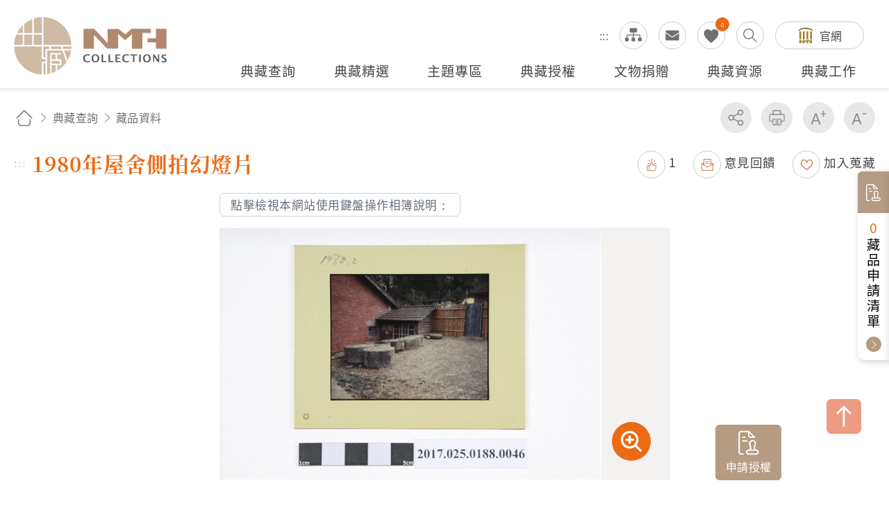

--- FILE ---
content_type: text/html; charset=utf-8
request_url: https://collections.nmth.gov.tw/CollectionContent.aspx?a=132&rno=2017.025.0188.0046
body_size: 55842
content:


<!DOCTYPE html>

<html xmlns="http://www.w3.org/1999/xhtml" lang="zh-Hant">


<head><meta http-equiv="Content-Type" content="text/html; charset=utf-8" /><meta name="viewport" content="width=device-width, initial-scale=1, maximum-scale=1" /><meta http-equiv="X-UA-Compatible" content="ie=edge" /><meta name="description" content="國立臺灣歷史博物館自籌備處以來，多年蒐藏臺灣歷史文物，透過收存臺灣人民的生活記憶，以建構臺灣人的歷史。" /><meta property='og:title' content='1980年屋舍側拍幻燈片 - 國立臺灣歷史博物館典藏網'><meta property='og:url' content='https://collections.nmth.gov.tw/CollectionContent.aspx?a=132&rno=2017.025.0188.0046'><meta property='og:image' content='https://collections.nmth.gov.tw/GetCollectionWatermarkPic.ashx?width=0&picurl=E6+ulbPIZQgsjngi4/inSLoSdFVnl3FY3hFK13DookVPGuJNGlb+3tEBcCbUr/H/tKbJJw4zjfv+GOhip4Y0ZW7Hk8fR3du2'><meta property='og:description' content='本文物為戰後時期之彩色正片，正片以膠框包覆四邊，膠框左上方以鉛筆寫有「1980.2」。正片影像為一屋...'><title>
	1980年屋舍側拍幻燈片 - 藏品資料 - 國立臺灣歷史博物館典藏網
</title>
<meta name="DC.Title" content="藏品資料" />
<meta name="DC.Creator" content="ArticleSample3" />
<meta name="DC.Subject" content="內文" />
<meta name="DC.Description" content="國立臺灣歷史博物館典藏網" />
<meta name="DC.Contributor" content="ArticleSample3" />
<meta name="DC.Type" content="ArticleSample3" />
<meta name="DC.Format" content="text" />
<meta name="DC.Source" content="ArticleSample3" />
<meta name="DC.Language" content="正體中文" />
<meta name="DC.coverage.t.max" content="2069/07/19" />
<meta name="DC.coverage.t.min" content="2019/07/19" />
<meta name="DC.Publisher" content="ArticleSample3" />
<meta name="DC.Date" content="2019/07/19" />
<meta name="DC.Identifier" content="1234567890" />
<meta name="DC.Relation" content="SP_132" />
<meta name="DC.Rights" content="ArticleSample3" />
<meta name="Category.Theme" content="630" />
<meta name="Category.Cake" content="DD1" />
<meta name="Category.Service" content="911" />
<meta name="Keywords" content="國立臺灣歷史博物館典藏網,主要網站,典藏查詢,藏品資料" />
<link rel="stylesheet" href="common/css/page.css?v=20240705" />

    <noscript>
        <div style="padding: 20px; text-align: center; color: #0099FF; font-weight: bold; font-family: 微軟正黑體;">
            提醒您，本作業功能，會使用到javascript呈現作業過程的訊息提示或功能呈現，操作過程請開啟「使用javascript」功能。謝謝。
           
            <br />
            Remind you that this job function will use the message prompt of javascript rendering process, please open the "use javascript" function. Thank you.
       
        </div>
    </noscript>

    




    
    <script type="text/javascript">
        (function (c, l, a, r, i, t, y) {
            c[a] = c[a] || function () { (c[a].q = c[a].q || []).push(arguments) };
            t = l.createElement(r); t.async = 1; t.src = "https://www.clarity.ms/tag/" + i;
            y = l.getElementsByTagName(r)[0]; y.parentNode.insertBefore(t, y);
        })(window, document, "clarity", "script", "kv9kq40eqz");
    </script>



</head>



<body class="nojs">
    
    <noscript>
        (1)您的瀏覽器不支援javascript，但不影響網頁內容陳述，如開啟JavaScript，可得到視覺與特效的最佳瀏覽
                <br />(2)列印功能：請按下ctrl+P開啟列印視窗,或由工具列中選擇列印功能
                <br />(3)如需要選擇字級大小，IE6請利用鍵盤按住ALT鍵+ V → X → (G)最大(L)較大(M)中(S)較小(A)小，來選擇適合您的文字大小， 而IE7或Firefox瀏覽器則可利用鍵盤 Ctrl + (+)放大(-)縮小來改變字型大小，如需要回到上一頁可使用瀏覽器提供的 Alt+左方向鍵(←)
    </noscript>

    

    <script>
        ;
        (function () {
            document.querySelector('body').classList.remove('nojs');
        })();
    </script>

    <form name="aspnetForm" method="post" action="./CollectionContent.aspx?a=132&amp;rno=2017.025.0188.0046" id="aspnetForm">
<div>
<input type="hidden" name="__EVENTTARGET" id="__EVENTTARGET" value="" />
<input type="hidden" name="__EVENTARGUMENT" id="__EVENTARGUMENT" value="" />
<input type="hidden" name="__VIEWSTATE" id="__VIEWSTATE" value="p/XMQPc3FHuw1mai1Y/8jCzV8r+wxvam5kIA6nnOzo4My0ENoNU0TLgoKtMCuPS+x1R8tUsN8d6PJGsYrIQ9TK7C4Rd3eIEnM+skDYJcTzY6jOd7ZnRFlJoFw6NTVRkDM+RieVoBXAQ49xkeoj1/QHAsKmia90tCJqz+gbPpfooX2LmejaCkvaVkfrmLb4Vj2lUPW1Qg4dNXHsQVDuLAv32W+Kjl9YMZuZKsS/Y1zMoQ+rJ26QWbh3yuxWHxK0TNQVTU9NS8ijgFVLxRKjFuzqVVmb7AqpConm9+1ppKlRhrPqlWWrD7TeBs8eFDNvU2E10SRU1ROli5YWV9xNvfXt6J4NhQfWA0JOHwtnKa5SSjfyrJfF81jVDf+2yRTPWmykimLOtUCYjFdLxZc9h935rtRKx//Vl5osZWYL6BHyvgvOgl3Z+ut0wcRkzbs0kHrApVVwq6H9bRCJG45MaOOYSvNSRa/CVXHYb9DRjnWa8GLsxZ2TzT2HsqtbFzlU/VVLH/kkvMJUDfuKluGt7kWslGpgqlkrSzURppWSKa1aXJWXHSC9PmqbFMqOUlbWZ1d7Vd3Zp5RZLrSkDgif6P5UCZwVP/rcK2BAO+8rgJFI5WuIwvsaTlOgonxuj99lTV7I+uUFfLs9Jdl54Gvf1UAb5BsgeDfUXU4T7noScFRyLeWX34RlUmFfzeUEFskSJ+eZ2JhMWoy4sYsouVGetw1GP4Vk9kTcpgyTYLZJYuc/kOFAse6tU2ke/[base64]/XCEPffVc6FiS6tKLTbXVniv0lSHLHSl2hT0q33rke1ddaTtHVFLvvaTiSANOUxCn5l/F+HR/V7RtjI94bUxtzosC3WiGfimnDATbl5CuieVcG0jS0ks4m+PcRjR5hXHAIU3i39rcYK14sM3o30R9zi2obo/56huRb9qs6QquOCq9C39kBCp2meil2HB9bYsXM1PY8A1mzHZxChhsOIISExl7c2WEq4w9IU83vIQgwZNU+G1I+v1NBkg9QOkewB4GSZJ7HjzqIFBYCkD443zZ7t3gx5Vg/ALO10GPbQI2WIsr0KDw1X+RW+8BJ8Ka/mGWRs2CtPquVzJ3COc7X2wwPdb/Gm+5vUD2vb6MF8t0t39qE2Jiav0tcALtP+IiT3yVRtQSQj/jGW2+o765OGT5pGrtgEAKrJVno/p7cf9wRXOhWfh4XHn7H2fEPO9MDWrTElGHvyjgeO1XqzOzX+odJcYABaHUrKgY8IbdGl9KEsuh971quPTCOs52qkajqE8+UbZkgzGvqP2hR7WLHorKbISJh8Ums10I1206o7UWw8oiqdcET5TAg3buTu0udfDfNd3LBSBL/sI6Wt9BSnQ/h6NRjMLMld4Fev3EKXTODe4xXWMOk2pj09M0wuCaUefbxxJ0qHhyf8dmtYLTyJAtNUXjAwaHsp9PJsaehg3hniV8Z6AFPmRC4xEKx4UvgnzG9zpVAHRgxdSElbXzM++kPfpoikh3MRS+ixzfeoKoKyuMUpOC0KR7Uj4avbF5/xWa29m+86PFNWa+6H0ZHjGLG1zSk4iKAM8RHPtV3NDg06G6S8MHJtIhbk/Cn0zO5VsQ/qCc6NQ8qXhLryLU/uR+20ziUx9Eb4ASEQmNjBKkuX+YCubGozTbDyI+gb2LLMme06ut4ygmDtLPu2l3B3t3/rKVx5q2dpq0/mxqMcwV9S17iOuuv97OQmsP2iHmO7xzPEgyMhkbO5x47c0BbZPwLjyLTrVS27pLCo/LI6WdfbfhB/gEt2GT3Mmr36DgwYHZUSTM+tVHUVJmfKRT3eG0izpOBP9rfhSWmzXyq0HOFc+7sLH3PDvuaWKQ2EazwsWYGC56fIT5H/A/0qaoRz0ynasyXrLunKUHNA+5iOMW69/XgzeO9hkdkA+8n7xvqrbklslf26Oke22nsTGZ+C+6NZI5PGOcZe/cVS4CKj1uwW4X3PHv8n2KUIWAOU64rJzxIR+QndMcH5BQhdyfw1G2mJ8QhCFR2eK28LtUtMX7BvxVwoO7j7bAN3Axd779eUejvwHGw6HYzpT8Fv/6qsHTiPL8cfP2Gg+uh5FMqWSMhQ+Fqjq3gJojdOq3G0lpkaTfA0qeCzxEv5TTtUEU0b55pwbi8DSkCkZGQ4sEBMiq6o5NFr9Ub8ofN+3DI/6S9afhN13pqJC2BqDhin+N3lduDIq5axKoSkykgVjvu0tGVU/68ldlye5erYr8z1hv9DImz9PrzLmA88Gx1Dp3vJ+v8vM3DQEDTceM9TMXDCqRVMapgFhhv5xZvDjU0bDE2MMyKJeoB4vHTAXZp4yRlYB5UwX1fw1cn0Jyay2G4PpULE3a8jlG6xZBS9fzN/CPG2hUjzp1XCbYsBbdbC3hiY2LLwVIGaRKaShuJSTRY5ZKWfCitz1PtvxW8ZZeV2Zg4+OBfqEIHM0bkI7B8wGrqDsRIJNaymsfpd4Uo81/jwsqpWZJnnLZ6H+DxlxfBvwwuLprnBpvneZZdbTBdJRpZ8bLeXbEgWyCV+BA4vLg3m9Qfe04emRZRLP1RlMUy3uPPjIbLnzg2ITlTtP8lof4EQF1RpQ2XYAT3eh+WGvASneUQbScZ7zpUail5HQvBazrMPqPQc23tlf8yP36avZXsYzAiWbegB2uXXPv/gGyRz/6lWVp36OD8sJWUMqmjr4SaSrdP3DlTZdjbcjovHVEoBYSHWGuMKZrof3KSEW++1JmnGs8ZcqTNYBV8BTYCadSY9vBYaqliEDgpUOhmQPOUGPeBX+hkTP6vlngtCF7GHewKnAcbw+nYpVRyR/IwsnkQo854jc6tE0l6QjT4x45r+UPlrsRz+3YrJYuszQU8Ii/qOKxEmMYIMLx8jPa/CRfpd4JB9xrcWGlXofPwQDxBoCFV3j5+AVa3+tTiV2FVABy435nW0oTCyzI7JhvTCHt6uQYy8LLIdfZOfK+u3ihRxX54AIeBmrVL0qvOQZj8yNXy6HNGunESd4icw43yKlOqQE/yLMe80ZZYu0Z0MMIGEAJ2f+jTbFbPmsCEo6aAPZxvFm7J99UJ+sE+nMvkMIWNPo+jkNK61PN1a2YykSkSWtftcum47xU2FV5mHqmMNw4/Ax+1Unj4vtDu+byUMVOeuFnic9f9ULFpyaaRjj7m9+3LFTzide/Xo0iUXTm0+Y+WVNpvt22ruVtVMELQEBKEB8a0OIteW/gUwXY+3hYDOWN7vAn6Lw4ivj6IEsjyOelvZ0B1NVTIorNV22HjG1FfD0Eq/OqsHrdYMBEG+zVT7tazqPqj5bvq7wMLf5Y3rgxSo7zraBTt5MV2jSC05p6ksjBKoXe8wX98Q8uuSeqYYuFmWn6TgkP3ThGrJoMF/j+672aQTdFCiRvYohoJzshW3ZCpZW/RI4E4v+cpv1WXlLrNL0v9HzWG+sMcrB8gEftWpoHN4OpJL/MmUBMmttokoUXyXN4FiMWUdELucgyw1tchbCD21aQ83W1WqV6uvVdnUGk9IX0s4qPDhDol45S2OFUs0f2WCmJd6CtCs9c/6SiOPcb8Gp3byZBbWzER6shEdVkQLTCcRGlttzyLG0OiiDp+mS1CKxocThXafg/+swCvgSJnDm1SpEVYqRVUpFq7OsbX5kVT+opZEwJe/nLKHZpsoeEHJT7rkknGDIwPskkRk46nICW6sTVoD/YgQRCUGpw3JuaCeu6vK/VgkCHeR02LU9qQdSUV9SwLODQEjVmiKslO82Q7Eum8Azf/oCF6TDwTTmGNwfqkzu6NM01f2iuGrGm/TyId8fqgKPFG+g5W0Q0lr1L6awVpmjrofnOPaey+EwPkgyeiPCfgWibxvJPdFPOOXwV9iNcw+OFRi/qAtDpgtXElbQkKp3f8c0VIRSHs+kxTegh8dQ1IB6a8LUdjdgnszp3GeK0KfB01qPxY16YxuF0mRoItcd76MdkueqLOBIl5yJ4MnJtPjvtEt9TNsLyluE9l/+5I67pl4T/FW/sQ/wNJh8Zg7rS5fQBH2rfIFZ5oq7AD/biX0OFwpvO1hWlbKZnmKkZtSXecqLmjxXEz1ULIkWdIZB/9vooma8f+/7ycssj1dSvbYuDAVZ/F7jXqAKOitoVsjvfpr10fZxwINh9v3xO74WG9pXeZTfFFsanLMI04Z6fErIJy1S6gTZvgiy2nqPuu+/BTlgvBkE8CzXOXPTIBnJ7oSsGyhBPfOgqLLaltsljwpko27CINpNftHtJE7G5K1IPzF+7kTtfpar4GTobTsgk1dhgNC3AHmYvfvb2zqYQpUPfexnf4Yh7DxAIqWl94MOK8YP2RPpdKnpS+hNnn0mzbzdhRv9Fpqut/gcD3tUVPClptR2XqqKwwc5z61wJLNp7IXZdCrsjaeyYFwPjXzQbvAAkRN2wMTst7E4pq18l94qMdfakv+F6G9soynJfj3YBNKu2pVcEmxEemKZIYFEZdmDJErd2e+a6bgzcTFT0boQPSXCf1BZBBFt8+fiL+v+KaSGR0SHde6LPWM2cL4/YvbwMt6Jc7PgRmUmscNHTT/Z24igKiYSC2r63IpJpYKgnC+hPaWljuco4ppflcxtJxPC1SLuG1SAsALLrFqXMiB++J1Pi34rFv4IYaw46sc/RRxtcPsz1llFCThBFLHQyyItEMi0T0B2s0iinXcLrVbnbW8INea488VgBFTmAnzrpj07zD0oyqdYJZX/uOeKGVXGu07NU7McQ3FbpaIYzm/U406SIdVSd4sTkeczOTO8d4/tZs8hqP3118fZbKxf9ybHISfGf0AgLw0T7jXm13DQaIXlyVKdw9WH/[base64]/kaIqez9d8+YAgEcUzuB12MFyo8te4WBTQ9V1LldJffwNZ/TyakQ9J3rIgaQp+xvBTYgf3KjCwlmHgVIzXB5T/zsRKChY9PSfDOZkJm8X1Ak3HaFHAiB6hRfo0YAxvT0TYHg9cos0vnNPXkjKKHmp4OIZ4/HX9XTOYAa7ggSakxXP59salxuw8ENRkZI2aG4jDlqCxswqi/ENbUXg3r7vMSIeiZQLnz8IvR4g5oRFer9y03D5A7oFoum98meffb0LQ2f5WyIBKFmr+TyJsETJ8sBp1MaCb68oOC/V1BShZrPfqceCM/E74SNuBXPObJv/IKZML8PDm0bKT/XmaxiSphLKBFpmYIO4uTLQsyxxXu9Q+TNRL9rUqY7Bo1KKmygZ05/U/39epWmYlfS0MHdIH1a/disMWOFed1V7uH/QSuHyUJy1o1tYpZkKnahh/vgUxxs39FgFu1Jcpl7m6xwD1CT/RQf+vrKRJE3r4bv8eFmWr3cF9CuQ6DFeKrF8bTClBFKyVQ0vy3B3OPIy8v+qkXDWHlLZ5g/WpWkoDgz+JIKys9bOFdp8vjI2s5ywuV5PlkD6qZd/2ogt0ilw58QADbSGTeO8WY6Kv4FeKjK25nEbasVugjY8Tz+xmRTWPmC1xrE1YUkj0RsT75i4AYqIPkrMT+kRz4b08HNu/Iv7LVt12QL9rSnlB2ydrhDgqDqGmt/aq0PTxe4Hc86Vv69Uz1j2B2tzu2MkBar4PNIxE1CzHXMY7/fEvL08fTLkewLaJZrd/DSLvRhLm63kg4dtbDF2LAwgFUEn+M8XEmtP5uitzqpg1Q6w88IdQVCvMpfAgTpNHsDRcAxqYOowLxMbjER5jVKCwovntQtsfT/MzBt5FWaDq7ONm917t4EFLHHRY6QqD8pJK7V6+2NYewz9XtFIG4tKhSGu5SuZ06r/Aa0m3q4WDkbR5YBFIMLETg1L2aaXGHIZdmkQ3tVCCgVMzQQac4SiJLzNjK4aHrZepccmc3PMg9E6z84acnaiP/dWUtWG0P7iRcBXKFdxmxKCKM+XiYRjUD+Zb2cKjUbjW1mVJjhuZNeXJzfF49K4vpcpIocfLxdOsQSR9E6Ar8YKWWR6z+7HQaRNP3bZFIbtq6PjbxN4WAa/gDsYo6Q3pW7k21Fnc8JuW2mSulaGdCpXlfMxMicTF1FQqBxul8A1IMwSU5lMbkzBUydYo3QVJFHF650QFkZxcV5XL9l3eNsMVbqQfmI0dDHphZ5/[base64]/qdAZmqMTuyCy4kL5PXJmHK2LDjtpE1iqWvoaMQDUk/7J5Amad3hK3Tuf0+fDK+c5G0/J5u1q0l0ClwMc+U8xaDS7h4dpfLdfFxcJRkbLluoR9VOqMMys/7bkU+KkydPDbTq2oyxZmJCIn88OtJnsgCUeL7YtiCIfMzDWW6+seGgfXd3/yHCovMzhUmDoWHJGu7EAvvAHvktozSGvG+9ueKqH3h5fKOnXJ0j+scz/clH5UGerCXoXi7cZ6RQIY+b1yt8ZK88RgX3mrqdUIfRGETAQk4dVIrLNjVHFIIyoyWw07IYSdhGADk7gZHvhfgXtl4m8T0s0VqaopePbkKtu80T+50ZlOgn9QuFcZb4atMVf1jqHT1rPjuImE94Od7L6qvlf/aV/MCwss8WiJCIP2OeGsHEZOhyOAQA0r8KFVzw8y/BT/+LlnCNkqlvE2YMJCJSDvRYNFxgDUkZXS9WvIfO/0XQzmWojCwpHEfygOucElUWtmLOOQqr34LNGucSPa8WUV8WdR6i8vG/e5y88OOiWDoZ7vU7w4y+kcUR8VFjRtIQyyHBXO26AvDIQw6pLCSq1BWB34sw9Tai5ByChr/QFVvB7BrghtwXt957LX5txwbpkfhRgsLUlTLCJk4oUVwew2NG9K/1MSxk8lncFAvWaes9THoy5Rg3VMWq/BtlEVcq7JnD1iQ/YeeX5H0t5KmRCOCBnByJgd4MeL3DBwZ6jbuQ56T7KfK7dpZz/sIWwUwYy0zNIstbYoIl7F57oN1KFZ/Hh8KPcdUU/G80bW5GWY3R/TR1Gw8uKBwcK7qhzuDQ8j1eVMUlCLIiaW0NOVFDQep0g/aFUaZ8GRI076/PNtEMMcshsK6VO+QT3fHzCnGIfMK2d8E33cuPk/9aVGJROse7RwK9Fd4bYkwe/0u7TOmmA/C0SW9IoGpZzu/tF2fjvB1sy+l1bjEx+cilJGgCsK3xfXDMOj4GuTgVD+/Nqu/IGb+OZF98XeL66Vdf50DVO82pfR5QoVB9EK6v6iojVm9SKA/avls4zhziXfkJ1fYuMfsUQNB0y0gR/AYPpacj9qMf0DhBWZUqQ0WKue9ClN/LBDwVUkK/bMVxI0lVAN0EU69FzX9nWLI6/TWUFJzqw2ebaY5OLkoXfBCRcZYSgDG2KvY69ISOy0jzUwUiMY9j4k3bGZMDRbd9gRo/KIBwSvQuMQfDipm4arclsqIfvNrLRNA+GEVGLjIZpXxmAzA5p+yTHYOQK6e7W2oR7r92K+99nXZwFN4ZsY4PB1dGQSeLRsHDYrDlj8UkAM8TeB3wbTRkKmHNBGmZ/Gzwy9OEwZTRwCaRCEnV5P7ee7yy6EPIW+rq0dqiTduc3wc7leQfMAENjLPZQVruOl+KN11zlOq6Cwa+3qdVyrzHQAdJgKUkeh6fP6o2Dcfy8MQGqw/FJqDGrkM3OdNe8BysLhSJm21mTvJyyqQD7Jhv9EMDzPnbcqwMKGOAzVjbRpJ3ZJi69HtvvlrUnIPW2nL9QO2Ul3LA4USJAbMBsQXTBcAFwtFzEFjmlV1HHF0Rs7vak2BNAH3+f1w05Fr2rcoJuVy848dmSbe49qMqKo9GepqD8m66Db7xFe327cH/nGLkdagrylsUTRFU+XRS9vvSh6JjEixsgriUxCr7YR3kU8UxLGMsuPT7a+IxNdbDuJS8/ajX843DqhuFhg77hZtiwOl+K3viiRhD+V0tMdXPBBbyWwlROA8WBB3lX3xibqhoxuH7yuhCiN3Fvm1gF9IUAn5DWFpvMvB5rfaLNDqjIe0wghirK4d2NG0Y1NsbCHSoW3OcADXvXhYJtSMmfVRMoPcalGjEVd67Dt/GVer217BebNcTFCgogJMWeftkbzAqTvNjbQjFimFdZwWVjT6lvEoftTQCKjx5cErBPM/i5ffq1H3ULpefGB+k4DRv4R4TBQ7ifjm3D6RXAJb1cQTxJnioC9lMwLH22lbfDalB8f/Z2jBU/pqbW6LjYQBLIapRRkA/T1ZRDNchsfHSttwKKNEEpPho1GvLeWBab5AFjo8Z0iPEcGnS9sVLrSprgk00WDjQjAVp0iCkJWwYW4toSE7uyS0UPHLZ2nRC0VY+B0pI/QAUozSwNvKvGRcfG3luF2x7ZeHWQdr1a8rK3fr4FNhCIho9opsvvj2ZHwnvgAqvm5AHsmmFe7nWzE+DULNIKflQn4ASMN58QVHdrIoQMIiJfvTfJq2/U60Yl6EMefA9ytZ18jBo6xfF6TZpvoxQe6pTfI//tRHZKi4jsuPrZXsfIoMUEOSxxW8NLQoEaVibnQGuZPSv231y93pe87f/FjLRqXlnxFuTOp+zw0bOL9ujo+i4GATKvIAE5e9HhEM6tu4xoK96Nsdi6GIfYMBze6yl57xcNDQkW/whguHeZbLUA7+GbHvo+vvTfz+0JUB5qrhgNYDMGXbc3dz5857hPpRbnor8uLqpPmOI4c2SvK1kOKhoFRJyX1n+zRNOK0Qy0XP6lYc0Cve5vTMIrcd3fqxzBZojsUuwwu9MdcOMKArARCdYoOiy7wfS9+9+LyGOcM9v1a5oHC/tP6iRcNpiUSGeLJOIUB5oPXb3ziRejvfCO2YaVD58IQC2AkKDMuOgm76oP6JOQ0ZqW/vTh4Joo4JuMIItM74TWijoTCiXZMCBYE4iKGbsSxxjE/[base64]/iQCYjhb2eYm6zqiZHpV3+3cJf8Zhbm9F2xkXcgOtGo3kGU2Hq6kUSVxlMIWV2lbBIWFFqIQjjp01/bpEsG0RA7AzuSq9rocZInejDxILrzTOVl3mFNTi3sySw/PlNpEbaOKuLkWR3hAAan8jwbSsWuR79fQyf0C9HFZigLD7dLy1KCws/4zhdq4GqjwOHFUyjMR9TtsuHnr/Ey1OZqsSuo33SCca4Ja26rtxLT6H762XJexrCTNUuCEaAh+wwQOhK92J/RF5oEU9CxZfb7AmTnL/n/rIksv/uLOlErybu6fyiTrz4XnDMhh1XOzpc3zBElMqofWNDI089Bvl7iYKGEuK8z1eWlP2SE0IyxaW6mTsOjkxa6gUcE6eL/A/BqSvwO6cpNce849kFBAYEueAA1v8vKO2sT2QbJATrVRovhAM25BrgE8h/t89P6/B4q45PNJ1uYwqYMv6EEOeGq3wSg0D1Zkmm1xCPpTbh3DZiQbKySeNzS3DLhTtNdxwrmGJm/qKjINW3lFtRpC13HKGEgA7mwqO365N+Q/Aox++Cwmpm13rYt1+9YfNznyJHJB/XvbRXPexvCIV/cEjSPhfpBc7m2WUnt68nSl57XDeRXOTi2o4XImC8BbH8ATknozm6LWqSuxEnPSZziL8vCHFLJwB8aEugtAr+f45IPGnEKJ77zUXyzFwgtMUqxssikfGwKDc7fUkxC7pZDqonri69c6c58UGtyCPHelXx4HLvx7rLnl2NAfurCLZ2lCVt1w8TnoVQ2qZLUZj/MFntkA0wpr5yQqerqCV3mepCL1MPpV+Ve5pX8f1cSZQFJvwyLkNTiXMg5pY2gHjM5Wcsh1nFNVZSc8C1PMXhAA1IanacotfmWoEKtB+YDSrnLmy8Lfj1+w8/tg3UdmGPWC0ynsHurN3yV99v8DPHc/g4diR2w4Ap0ANJrxSqzG2hNuKFl+9UZrLpuXutLLL/u5KNG005OPfIq0SR5rFNEtF9MVv1hPeaqgpiFOULUXqsWVPciLCTIt1gU7la6G7a9wdayeWNZXhez1pkDYZRFrCZJtccPWesBe9ifql6VU77v5akf1jYWa81NUPp6SmaHv9K8syg1R9nFmKRUs1C0LXX3VWq2XvPKEeto8DY/596rofky9DYfLECpqbAgkOboRYdaZXSzmBEErdgGUPJvf50DtmCp/EU7gMYnVThsBpfcxiXkzwdEe8lrP9XanIfJSDvCCYW2ajy7TqLREo4l8vne45DhRLEQoNiYqAJuQjRneg0WrS36v7nCpVOTIQE4ptDEFlJDXakXgd21/uFx9j4R6j76Jz0I9Ak/uq1rT2OWec/C1hxgzML0EEJJi9VyBZWJ4ie3CoHY2blkuUU41oWf85z/Hut+xF67No3l+pT4lftCO2MNIzNMv6wrbCDMzBb6Sg13HEpreH4ZT6P5dXZBCBG5+Up3MaXopmMvgxpQrlcjfyEeSJ7qb/EK6fNCjqU1kZn3JLzCgmMZgM3bQVbD+SWzFqy4zI/7eVED3m+25qXBliEc+NSDUlxXTC43n7/IyCUGry5i3n3uppB6xlh1M8O9ZFpqz3LEPcz1w8Z5cC1D3cCMvLGhANMZfOmH5OrKizvAz/qVo1oA0vtZxcd3b4rvAKWEDgqICst48KOePPc/pgt8o9QSDJQslW8+lc8rJJbU/xMDSu90BzDOsj3h6FvvZdALHBOblg+GVXsChfcyKLVomxEWlaW9/2nR4y+T8Kwllfdgy3m/rC1f0rTm2r6As7bIfuA4uWFk3esYONKMxI1spuI1DAFa4pC44s2E0Zyndt0K0ji1+qQz196G0SPsmrYcaitB/5Uc6IoT2vwns89YkBjtX8GMhkXj8qSDAwEZF27wBmcgDwb3yKH1yc8Ql0G+pHGoPFi3ZACpr9SXPcWb4Aq3yN/aXxFGNjakwsqEfIHnZRph4EIcbTV+PnVq3e6fIj4M0d86bUHyZ5R+Ul9l6xWBRQ2goXNCzNVmA8JPg8bX52YwAHkZ+lXde5D9xmguJxkPwd7TUsQqXG8ty70jiftYLCUWsk08RgflUMnxrNg7S4Me+uHgrviTx3iWF9NlArIJjkhCW0CP+6i/h6Gk5MTrgXFH1eYSTX5QtKVMxP9X328crhm5HM7DaKBttDv5R9zLYXwk51SRoZSyZm2wIb+44xBM8JfIGGaiC6l2lNc5TKRVYzMM1mqqT5bVmSWfzF3LNUVsLdHzXdKTQWATkGfas/kKLUP4eVry/mcq9dVNXO3CM69ClD/PUyQpPPefchPbbPgM/Yw0zCB+vDaVXm5gCGr+tfPYCYUejWQsWgc2B2gGE7+XTBbMYvYQMA2cTqgey5UvWdd4qzePOWp6RQXGt4WKVAEvpf0LNbOc0CmE3p4Sg/m7UGckqk1YGt8CBDIscZBbFDgNTFrywzCHp0cuveJFwbHXEtU5xisgbMR/HovwbITVYWG9DTus+z6A2HlfPtaUDx8S/EbOGjIqMtvO4iOJqGQAIq4019X3REodtl3MS3KvHR5Ztic8V1roKM4VnVNih4+5fE7D/[base64]/3NmInranke0zkND658Lt0o9Wy87xY8wy+gP8257z6aUH4LgbyfBUwD/sgfuE7l4GoRzKgYX/VAKU4BkmQckpA/l3+HcvXTET2l3KA/1+oiRzjSieW+xopl02ogfamyr3iab3oNguliyrpB4t/KoajjFpK0fDWzcN998zFfO8CTJN4aZ2yYu0q0RuTS2SgUavf7BdCy6wAX3PGrcdJwRqFPsS8CHRfbVUSP8pR+Og8KM66fceluLTEeBYDKy8sjL6FpoT/jU9ge/VJxwjQOWoN2K5wT4LYjM1DNzrOY327MECjV/TyQYWQ/xrm3FfVMFEJBIyXGA5CnQOHm7ak5G8VN5+/DI3Y1Fz7S50nycHhUOQtuL0Z1nNsPVzecPwECwHy+fOx5WnSJAn2mvZNhcqXfjvVGKU4XPIESJBilaEUbuWgFGhWMz/BN0+S23CIr9sGOe1zs+6oabtRyhYBI/aMTGFehBk1KMHevU36FMwc7raJ7/PWhvAtOsYRYMxovKqULT0GKhe08vMXL1I9J/8p5DEuIpEKg//qIfCReKTrJB7p3mtBH8OMbEF++8yB/8eVbt3d5JmpHxUQJ4b3LHtYspHo1srQPE5APTa5qkwoj6hOjRq2QsrAhBqzdO+QoDNGm/PRd36Le+4tWaRRJBLOF60twJAcNMGpMqUZcL0RV0fFiA6IthPPJ4KEQfo9Vq+4mndEhnAvMIBgSIRG5h3UrA43v8IO78ZRRaldcY2h1st+9Jh4R+/bJWtn3hEWHvOicQQRCgF6ZSrcfGMm/aWFQ2MRnqxB8x7IxyQJuG/LDBHSdv8fuNg/zo+6K/tidiM3EaDBGqAIG9QFwathkuncFo7BcJ56vcBacEpQucbGFnuPKkPeL70+ptz9oY7bGTXFOhYBFGm4dpXSddt3kkK4LxtiwDUWzof87itxV8dTWQt9MoWNyrQxt/dMqdJlmyc+dQm+JfmAhLmCV50ysSpNSL1vRwSrAW7Y+osur96PtDxqlHDGGuwC2prgmLdbbuQ7xpfzB8CrJ1FimKdpsIllm/qhRIaIX09kHKCWGLl8HAa5FtsOgy1rWv4fqTBFmhOIPShPKuDj5lJEchQUjj8AKwW33chk1wLzfz+FVxKcUlrOsDP6SYE5AMNld0swmNSvFh/vPkxfIXeeUmZdrXGpUQDvis6csyq/PY8x4fqJgOf4NPHZ1hHefMBGvvCLvlqr67HlHzD6D+gwCkWYFrdioLym5pCNJltye6v/Wl7HGvaUTtVKDjC2uUJMuDhzB0U/IXNekW61T1FrvK+e+GtNPPG4MqDdpte0UZ69rVmoNArJaYZt9soewejkYIRa1h/fr3xf64wTfOCWaREq+0TNOeByzuFxeW8SAp5cnMsNXdroct8I4+hZ5l+EQHOMrPEHEEe2SGEGJdQ+X6IXN41tO/Jd93fssu5fjKavPvnLnQPLACenw3o5rRmK2Fuy5yurD+Qg9bp28BE9Oo/N7rmYSFcJVAkMh5UwGVtpU7zZj7N7Ayln78NCelAQnQMkru4kVdvjafc5lK327aM0o0i54+KJmSCRczy+v55k9IKQGrWx4BWpvaRQnFXc5BrhRSKSw4pyJZKZSUxhYEPiClghiGo2N8otwEsNcUSNEkoCOeM22+BTk3A99InX+l2NcBgkMCFiPJgc9Sm1uiEl/3SeGmIriyidd1qR9LmNFXy7O6v+6JYo8d0D89X6BSBNUO3zYJDihjl2142DnsMErpzHTa2sz8CczQWsfzQ7wDSW5OlrnDxsi1uwd3n3AZw7CtQley38LDYUsGAEgieRR3lhAXLPFLmuxZROqHUitXv6uODQd3su/aZ59H4dPg9iIxKHwsC5ciE44h1aSgtr/4sswM+sl6nbHO4hW0ERYdZVsmmT//Mdhl4UP2HQG3W9gf8yzf2bRzUxt76O/B+8OIsYJwiltMp/jqGcrPwJdgRiLHpFnJQx96eMWyBDGYwoWZr+IEl3xeAGiYEXpU8lw3bhUNTSm5A9YBqggcvA7uI/Xl8u10ARY52Rs0cRb11tWdCJa/[base64]/gFuAIFfreLL0P+rhQPi4QBHCNTRb3DTtxDZzniiv7yF6C7IQkd7H9JZ6p3CihmxWe7aySEgFMhvFztbqCgptTs43fWXPtawbKfuFADgWIp8BtPKZOJdZmplK/NF8pMadgPiZ3psdq7dZOd0q2dnLXtX40ugg8xGB/v+VyvdMRrexfK/llxP0oQbtN1HMUbKzO0DVow5Gf4Q2hFY6uc8c5NFre4zGZAcTa6C4m+bDrVFI7XnshzltvsgBUb9cKo+qiAUQoBNKAsr80PLtPTFBpioSWpv6adgEGkP82X4DyCO6M1MrUPuZWUbkiJHeIww9gf2iqJTXYQ2LMb/eo1v/y+QpExs/JQ80VZSOrfm4MxFpIVNqpEfQIuw9xvix9/lUfYBsG3TBuxWj0J3GXeowwocoldWFLxYJQaQq1pl/14XyAMZ1mQOQ3TeuK2Dcxi3KndIEzQnT3f5VPRS5V2bNIdsgD/qN2Q9cdpN+doCYA5VdoqKK1VE9/IM/[base64]/ndlTxa8/Vx61xxXW1+dllVrOjPY04SSl0U4F90YAutJzBRHNZfURFaEfS5721kF35wjaxj0iiF0NVN1UvRBWFPj6P4Mx9y9/R+4xHO2z9w6THg/[base64]/vEhsePkfyZ2XmKXWQgltErYBZLFFOiUuUk7V4nNt8lsowahyRIGJlYWXonV0PBLuR0BOuYkKDFg+mknhukplHNoKfMqMJ06abM2MShWAhXzaFBRpiRiSMvyv8edPCPAjallWiqvr/75X0NwUGlOdKTYfFpmco60yV0WanGOePvdD7o1BTFSnMnIg0FC0lCZL2WzxCoCn5SxVz6agN5M8MIGxgAAcbSPFShtxoqQv19K4Rh3pLOaHxIngbYN85L/G7mj+C2xkPVU9//Nldxu5kFXsUY7TXGVu2iGvh9Juvar9PNFnzPoa7P3Qf+l7/tpM3s52YSZ1qgo6MSsB/Wg2+y6m8G1FNoPHc4dmZbmdFNKiwgJR5E7+OUDB6r6S6YPBPQZdeh8tKT/QCASvonhS03Rdt+pM6klRyYi3S3zfyYQx/6+/iXQRABcYxrgzY29vjhRDSfaP5oN4t3OMp1FOxZDs/L98HJv8Q47fQEEKyCSZ/oUk0uPl4bw9gPTlxnNFJH7YDDLp59xi0X4ufdt72gF8oSnMQb51OReFMlBSlL8kLda47sn7K4XgBfR52t+vhO4lzsJPE3594KQPkYmwE6O0SX1ci4GMtmiulUFvWipLaO5cix0egnsAXF87G9UgIfHx6KykSuBk8RgWYzXjxg/+2ryXEmpLarq60WBYoS25a0Q3XPjetUpPzcRuwjRJ9B/2881VFMyXZW8YjbmVE59E7ipTHCzXaYHm2QGGORK4Jr9CWcFAuFW24y0+FSFK6hWmvEC05SYjPI11QBDKnkYTx5H+ypIK1rPJsbeUBRT+YlHstYUhhDeG7jCqbta7YTqQqBzMj6VlBT8jxfdKk8m43tQ1N8/CNkVOyaw3117bjSjOqly/VMDbaZAEcai5HLCm3erWLs7tE40HaBecpGQ8/3Tqi426Qm/3xyrLTdVUWBp0QvalrIYhgOPHY7ERgWsavRrs2BmXyeDzYrUZ3ApnhQJ+D81k4/oiVgz/DWDKlGMI/r1TKhIhA/FFCFGMam/DDGXXTBvThVY+EqMX1DPEb/oiqqc+5DpgAWJ9A2gYYUGIy7ZfyaQVJTs4EK8jezK17J3GDVv24NT0hiCZ0a5BRUZFkiZHdBQupPEwHwFlAspsv8eg797Ow1RrHD6uC6AJEaUcTMa8Nm0YkjvutbTubSxjuruk/D33QfzqScTw8/WJwYTZbRkFkoBIv68cTkviCd/KW51h+ZrV0ghPicIqP9ewE1BOxBDktrRYbOp9vUfg+R3tp/NAsSKRsHU/ZbinjSbF9yJX1DiMmIXmcZF/j038l62SoBaKerJvdujsBpUWsA6pgKamdCkdfKv3za6f3Y8pMJCTzTYty0bpdKSSqAWD9qXIEzu5+CEDDuSQjICnBCG666fJ/CjrOUOtXriVAN5WWk7kVk3/[base64]/[base64]/927fSdYlqciDXG1Dfk5AqB/HkFonSdvX84ahSzpEisWIudP6EML6DDWCDUQXu19G60Zw8YyTr0coQka2vq5Lufw5tgEbU8W7QWlTln/Kn/0p3C908FaeWQ+obarkRzxcpK02JNsODBnQ9qgwGOvB9DBlgdxffBOZu3oQ5dQzKS/MgHam07d4R2KP53k58bwBj9TPD9ZWGkiY0sXwDjq8lIYEsLZ15MxCghXdbeM47Qi/z1wr0Ji6aJUfhXMo0Vu/xLvYaWSGsIpyUSpsVCSu+oMJA8Ol6VxJobXsd4US9UUnIcbACrRMzZ4/zr7j3W989ToTdFgYsM9fp3DydesJXtGF+6Hiu3jSRUT9UTc9YeEc9lGraVuIN3b3gy5m7R6g9ApmqcvK+Le0F9uEIusLkFc213DeKNFhzwbtwD4ut+w7UGdyTthFBEu4bV7rflbCPHyqHLgyfYz2NNvok/5aGcfuoVfXMkwSUHKdeN4FuNzZW+zitrbsjXTqNJ+OArckwlWlj1wyic9uowiwIIgTBBYQD9kGzIt8RBTDCLz2KWKIaxAtN6Ks8Yr+lbTJNPr8cBJME4nAtViB3K8QQ/piAhqVtwwUcZ6oXaw9pRjzWHCJCI2G+GNlIA5jlWVGX3MlHSBEo578CNtM0qoFS8esl18VbRxGC0merqlU9xZBao3VYT+84h6wOtgR5lNRtWoZ7JqGqGXr1hjr1j5+Fef3ccBnteK4T2VMo1g5l7kn6Ta8wn22SyLfIwYuh0AWfPz84nBIE/XxquHistvtO5QQqjbohl7BW7xsBnTv5h9pIplAiKFwNOIrXnq1hwCiVCzW66WtfuOsEZBQY6IXYxnX6W1cFBFuVOPoXbk2EPEuIcmmZPjeTFcuzL/YLIhZjDSee6vclIMtQ4S+pmkb2YuKT2XpzMBxwDM6ty4jreMaGrg7knmPujC+8enz0uoY+9joM45HnE/3C3winBRxT2lyxG7b25udaGf/cXf5RZjv2nsuD0qGsyroY2S9M2axu7pOsQTDP4R+U+8tjJzedmvOTJ4ZDAVSHi7bzaMym++sWlP+PPpyauLWPXiubvKcUanHUz0loDme4ynCdGCe4IajXWPm9UXKcaNL+NuUW1P7Zl2IqzLJEXAUha9tQKY+Y0CWZL6WZqs7RoJDD9TrVuoayzLbBNe+2o//28vw0gxpStryAYY+1GoCed8VSpDHnkebMvQfqDvEencDfIZQZUNhj5taUepKO/IH3rHag5RARg8Cn5V4VZOWFKTSTTQOSLFIt7ILrWpDmvmrp+tzMsc4NpLTFjcaVB4pK6l2tgytt0O4ZhamuiAEAZT/x1DgASKKbQLc3QR/kh+U8zGhYMertWf3CFtUvPra7tut9fFsjWOGyMkuU5bx1McaQJpFXGmBSCiXQPZMLXHn08XtWz+wKiFrfPM3QnvT+ceiIE1slW80TT5NBHz3pW7C1NuqrUkWvU8bg7xFARuBgtuDyDA2bfK5/[base64]/U/9Ls/YXTppfwjHvqIlqpHoJ73inDwiilUFpXKUTm/kR0oo0hSVdasXULFV3mPz1Tf/855jgz3gPkpQcYAYaKIn/vhD8jNab5AImycTlqIQItCIwdF95ke3Kdbj6DEiDlLcHgINHQT4h/OAnLccZQKvIV3Q4/iITvF4/URoR0uzCpZWF3cCAFSpUufiWCh+PyuFbdLexYUcdbh9N8BUCOIVS+3PlzAeXlBnp9cKmB6eOZRSx6K3YBgMI5PU3dUrtQZTinG1PbwnTT60kmGq4fkkKLoglRvSUofGAhdu2z7hLjSgSHcgaYPQve8PBGsNB9zpYVi2W1sWZTx/bR77ObVzlHuYiyokDXi3lsGtb5wpo9qwAwDHPcEceVQjBpcle3OZ3rITeCjjydFpJmThL0DFS0hRgV2ngRNASqQHOYE5Shj4ubX14Mc37ZOfsPk66EQIZQAtpWt/24AaFrWhowCxnrBBjnAHx9OS7UAV/1XDo/3FpSS8B1wIbcrX9zY2wJVseWviyUPxuT7WrKciNR3jp+XzhZFmlgCWfLy3USkKusNu/WC3ilWhEDbRGPqNVk5jeDM+BJ6ZNRc0rOk1pA23xVnt3ruBMiW3EAXQWT+mAHmDpNs6SrSvaebJj6AuHVqCXt9tj9f1a4eQWeHBBgQDqtvFi4QkKdbxeBGrdrYXQqj0ghrlILFuDqLDYu/tniF+4FDiA56gfguOO2BCNJb1dps3PjzRBIwKk10CqzNnnvAS2hA+OkXiExZAymdKvhONSKXhOwakR4aff8MuymeEjIOiCThGUx7+wkZdPyHQgHzKS10sRX11JSlcZmuEz7Qt/9u5cKzIkNqERV68yYc2DKnwDcqbPMQOUmkKuOvveROEqVrCyfC3f4JEZ2MA0QwR6XT9IV77jue/a7nGIpVZgWCA/fI5cVNCQkUgW45JM1OG3GJwvliZbMPstnB418ZcG60udjDfjq6PUmRXIymm0eVtJz5M/jVUdEb3F2KN6ThLkdmhZxGsGdALzItmAoBvdllU5WoBD06rXg1My7kwvspdDBN32BUMxVC3qWzccxxjkmexxpRVM43erUS93mvg2HwdWyPiHTy/EB5mvX9tLwWENuWO8uCcWgd24urgi0k+zQrtfClUODvb7EH8SDn/xH/K7Ae4EG07e05Q8Er1wg8ii6E7BSaPIi3JaiumVR9jlC6CsyFj+74A+HIL2ZHS8U4+kxETVMgge9GjHV/cim0lTWm6fS5YVeFSFvODIAxED1sICidHvNYMTtu9zcncSp9hIrQKDJ9s4EKfbkfPZP2uVNEQlMPrEPPsKH/3a9pwSMTKfQKEm672EtAJe2HF1O2f3SMXDbdhyfANNYPWW/xngQi5I8A/y9V8DXhLP1pTUN4rtdws7Jj5/8VvNKcJF2lSCpV8iDUwYYt403+GHaJIVGrkav2pJsEe/VR2wekrxEB7umC0FtqSOnDrjfq8y9IVP0DLmL152kIFZ/[base64]/lVLXQNDy14VCK965hhM+GYdPUUtV1z537cdpouiBtEKb9m9DOxQBT5DGDoIC2qbl1eGMDtHjAp2tQ4Ja0QxLdLtVLyZpj7czPW+u0Kfm/9DjfhtQcpEhNWnL6P9YVX9d2YytNWh7i0veAS5V8vOxLk2lK1K9/4UxzzqznxcFIIRyiVSL2Q/qoMfPWsD9hypoUu5sSFKqt2fDp9O7/RwMIYrvePEzTPKIK/V1hcclkQLFVhj3/IsHAGtmR7GLQ6nlJJGDcYoIijR55V54REiLUSeBkHMLiwD7dOz+nAk/k6MoQN9GURJNol3P7yH0SE3sl2IbY8A681ZIMS9cqdHUxcW6wa3TPnkyDpgd/YFklU+5Q/[base64]/ZVfv9o08PU6nXUj9ukOOg8vdSgK4CLLVUcx4id1yugYuDo8yUvhjfjWIskHK4dFKxTzYZRNvfu4LxB5M6FERJWnCdRjrUoQ+eWAwcUOmfiZrl6YKHLs9qQHiSIRpMuyOYX//O6y3X2ciei1QxSMdVkYRCrfeg8j2HxbALtTxYMwn2B+UZ6l8sZxLIi0wWQkk22PKzXZbrTapJPVmKT5L8gHfiP7I5edtObv7udSL8M//YrH57F2IMHWvKmcgUZ6mp2qxWixP/6OeNd96rsPr8QJopZn474BEXCSL27JaFQuB0mOzqtQWEtvr9kzJyKJDMxnnyedyuZO3N62GSxjPBjWel1OE91ogNIKtUPRZ4zeUAiAgeyxpJ6dKaVZ3mtpCNtv2krWAz60IOGUyH0qpKSw7lIfZHQMpr+PieAyPOSE8Jb0RaiVhvh/MW7bgS8mZXNoHDF80MrWkuRLz7J6kCpkIsrcvWjxKdvlp6JvUjqChv7AfTREbS13UWi6fCQmm0D68eYivq1lRumPvfJcKq/eCfG7Blcz7BtmIxiVVkrNdRUatQxagIhFpXUJsZcymyZbMK+R8UZn0fTpPfO92rJts9ecMCldViAkX3tm5aWzkU6gK43lKwVU5J9Deed62dlLf9FF/5S5dJMDdL3YRqUrYWtvJFDS/v98qmSV3FmxGSiOEnV8esrGmtUBISqrSnOnk1AN1M+Amyk/3Ei9xWKgJx1eAE9Rg71rQkDRLfj/IC+UzkYitClnCtUwQ8F5R18Uut9BKnjPL42/MtqOgbCc1ZRVAXZBzldNCAYfHYmIuZDSWkCC9spdnnYIL+/y+/y3c4ezV1Ei1DP62CSpC7vKwi34hLXMgX+SrDOtVKLxs3/[base64]/Rf46LyyZc88ao2xBsaNNG/tEPYAmvjuEP2Z7mwJVXvKubs9c3zfS4pCLpmOJU5YrMnUn5BpvKsG6E94pUDUKj/ITueTb+WSpaGQCQf+y8WhTTgRvhdTVDwLyKpwakLPdwdArWYBIynatm8r6ik72MSqbUV1PDJjhitWLTmw8eNQ68cDCIHgmdSxnHMr6QWQ0rl1/FJuT7sCPQo0H4SELkMVvdMTY64TgJa3LJHejLm3/HA06FGh6o6t5rUuxED648AEAIiSy9ofpOtH+oSHzA0PeXBy6JNaZ3PD1M0CZOGlxt9976MW4T2nd3SyORTz/[base64]/z+xqtszud83ehmVXPQkt8E84bnjNb31srDcXkUQRBmptBRe7500BwsoGH8vNxPq7XGWwnFFABflgVbBdWvSw2yMz1AGqMwXxtQ+pdjsEA+pWgioG5f9fUvkxN7ZdzaRRU5Qb5Z2+/Pws+297buMbnNJSTHuTcb7hulD+Wv7VlkxK7zTF4fGQamdVRMXaAK7vRDtkrOTNGqBKJy426z7dZxvLgNBkj2eIOeWBM+3DSwMg8+UId3o4rfRrwwBbKk0nWH397mw7ye03wGVMgL1vBNinKW47rYrCbiJmg+3/EY4mZK46uBzeKMg/PHaDKYPF6OjToPCHd56BEPKqNA4RelIdsv8a+XhFH59l840dGInbPdOEr6KV3nx2RHKMVLXr2jSEG8MPXCUrXkhBeeiEwzBpT6G7+ZdpU0tVWScoW/GX5me0ATzz9EpsDYX5+vy6mEierd2bO/ateR/gkZkp6eAznX4hmp8ezsg+mJ40a/38PxPSOzT0I7L2j6EIBGNn3RENDF9gbnT3QLAn9YHw05KNUxy+P6B54cOMLUpXPSNc+p5ieqJdIcYF9Xz7UNSGybuSuo6l1qW2Wvmnqf/S6daKhVNOapRpLuRkCsWLTwM9rX9RqAT1ZPCvlx18psl+EKOu1QT3F3szAnMJ5QV3fLEMEnGwgNMtuHR4Uh1L3sIDFiWnHn13219NbWad9BhStN2YRML/NPyvImWudfV0SM6P88x65FBrY18+WRiZBTWoGCoAmTnI50bYUWjFzMbvSs4VJUuJFJdHO6o+o2s2OcWvh8cQ2iQlpXi9TyH/Qzp89YkoPPx3GcLls59Sm+Hb3cI2EL4VNYegZR+r6lhwekYPLwfNgLXQPCfqqfKN9MSErtu2j4Lyw+vSjp8jNkaQn80+6Wvv94040MopaFGmU+qS/LEFdCjRNYtYUy6kvhn0bnEOgity8LHa5Zsd7SZXawNJFYAVhHoyfF1vXo6K3nva+rOPMBKMybX8F4mc9FHkZPWM78b1l4d/OBNuSiY6iPR+gXJKOQNkGNFEcBkTTcJBmmMWr0n8orZbpOH8eebLX8wWgUmijBGVQuJv0NnRQbk5VdUaWIXGmuChNHdnfEl7HaKmNkJ41UhEZpQ39+rd0Lvbm8W+vLTI1JAfgcU7GHsSAmF6PoW/eQ8XuL+Wrq+qUydp6gnfWcJ+gDBirQ4CbRbkWwC3j/DB0e+2dDJpVE+qbfwmzZh5l6ZoiF4FxLafGupu+5Et1HYSdGUmauFAapLjKxkh+PrQFouTCa61iQfi7nGJs8nDf0k+mDY/5ZcGrgjh1Rtf3n/U1Ax5iVgIwzsCgtQII1cNFUwjlC0XnbQS3gFhqBC2ah50sFKIufVlPybX5yh8YSOw3GvZAYmxSIIx3Ki7qISLo5TCjo5A3gISMV7gmyRZB4mlfJOo0cs+alKjBTSzrs5rhHIYa8q2FU2eThlJpqVZaktooNGo7JlO7a+/MEmLmLhWznfUa4JMD+cQDeNmrxP1W6pIT6Xhr0Xzgbv6xHCAj7XUTVf7xQ7/F/GT+2y8Qvd6sGEP1KGghoNEiZ6jIu3RadxPWcqgYLLbsaxfCrg+SAfF/VLBL4CE9mzSMBavWoRw8E4K+CqM5OFiKv+4BBsX1gSi6BBQGvJ3dGev0v789o6/CGj0LSRVLgoto9oW4aZfo+69EJCiRpEyVvlosi6OGFYlXZZyHs1dGHimB+1L6CuF15zDLJKLG08HMvkKJ70vDtwSE9DQ0bTYdk8pZM/1hZTNQ2OokIMy+xUX6KsbVFj4cGhbIJDHTbj9MMoThHX4ZuBm7XcFRDXZFJiZQLwe4MR6xKT7daHXOY6lVaOyzaJqp2sVUMgVasnfR2ogsCswQHwg+rynS1U6pSKQp8kUDC7UehCfcPVLfInjMQQ2bW2FU9BLlYimVEZBB7L/e1F+ugShzbzrJdg06F1RizULxGFqJgjnAomUHsGSGVRDrVWZZ0zlibi0v4+CMODjZ5BCzqFFwWe3UFC+oGKq9wWL6QqzQg8ZCYMazzVwfZxjj25FK0ue+tltLIeYEaFA6jRUVRG5asTHd+8t7H+YKa/[base64]/o3jL7FNNL0BMwVB8BOXqqIHoDZp4M/YArAtKRSTYEhklciPYBKjdv1b5SXp8pRQ5BISAZSw+rQM2/txWsBc3vuDJwZ4lQ/kBBg10wsV2cD2SNbCggjHhI0vIk0T1zklLEoi/JCuQ8Hyb9p3BPijgw+hndBfnKsFRzNyaycRkVcCNJNSe0o99t/R5mMtvHRrYTirMTVp8jD8uv1xxz4VYP6mB0vwWLz55nX240XmtyYrr5JKr4jrH15wO+MFuqtVHdsddD3puvJECKIcbq4bxlSqML+ypDHyJ5MqxbBiR4lgZsu0rAMds/H/4xv55ohXwD0oQxvKK01a8Ns6coROo2OcrE+2MnaJ7hHd/hxjcu5d3h9yIx0MiBYFamnXLU/iqqq35k2/9RN6jCbBP19qqEpyFSFOBaRb2rM71Sk4OEgTblr9uAByI7RI6NJmmJEL5eT90N/B+piyB7DH/mX+wZKQ3c+V0aJdBzR6YNlFLE6UJtmSPy/BuAEOBFHQRxjLfcXswSUbmAu0O4bFTeJ2ZtJO2iC8j4H2h154oQcDARiJTtr9+SLiX61Q5VvKgnskk+FN2O2t5D6ifDR+A/TgzSeo3D4ARRTz018Tp0q3bPdYJYfFjsJcaqVF2De7xJzaQYvXrEAGRJGjDvVqhXJq+nVw9S9HwdRQEbmqnQhHAM14bpVYpD/GEAQFj/eai0UslepCHhoodY6mpDx096rIwMZq/caFRz3bCGM/ncS6qNheFluOQgr9L0+zvR5jxsFzHmwnbdbjUeKdmqF85wF2arfAes1acC/oLYS3N2uAdRHn2aGdFywDMb/XCkqmJefQTgj+cOzVtCP3/qwdpDJ3wAAlBqjTyM5AQ/Q2JcZmZT3FddoGM2U+ze/h6MS5Pf3ewu1Vo5J69cZee5fq4ZUT5OVUJwmyYVN+SygwAmKYOanhwKSOU0cAE+iHQ+r+0AZfWmKPdZNoymnLz8jh8AHtSz1Pkfrg1ZN1ls7sNTOXV8zWFFvwz4hOPEPFiB8fadIIhE9nJ4+XgvVvnB2B01r3IJviFRmRBNXKrs99Cgyx8JOK1vnTUhkkrSs/Q5zyS7HVOd/nCeDm47GOxtRjlzyc8zfvVTRCak0qnnIJ/fAT7BeZFCJgn6ZeToR7jq8s1rXbCm/ZztV7uzmGvHB5gdZRWvsriAhYghVuyYA4f3dg1u/r42q/mgG6ryScGKnKtLqY5/vJ0B/WKAg1rM3lblYtLNOfQiSqpn6sbpFQFj4YnDliaF4GM2PxieSKr8TPEP4ElSB/aj4r2uKIGFTNtCmGSTsqn281Q/ssChJe1tBLc+Gfv9eC6zWdw0B9HPf0ueD6C9w/P+MlM5rny4iSAYxKyiVPtaNmHA301PvmuaC5RUyetyumBqrHSZAYuJAJtC6eePBovwfJHRDlhW10w0Ir8PufKak4CAIMVkwRUVKDe/Fz9D0eq33TrjSRjD8u7lxoMBZClHEq9+gZb9oEMvA8hvW3H+InL5IlqPPMGNx2O+lotehTeinD98CefLUr/jNC3qMztKvsaYMUCOOysiuA+OftPRwNMJ8iMDGp9XAeShYZjREG81oddPHtg54kwjDMre1bfeY0mH7KCtiF9Q4nEgAZ8FnEcTUfBhSgcPQezXoCCOnq5U+gWhIFIk+eGQcXsfz429uxPhibceUJg3mM7FBHDMO8q1U7q+mhfALHi2O/Y7Ttr/C93JNONHReZaG4YilE1mvBzbHMJiPz6AJQuakCk4Nc1hwqDxDxrGuSVAwOvwzKp8WRrS9FugHNlf5V9zklxiFMKinUtzo+Rz15xb9eiftddqJisfU0vBmBReCxO/QDgbo5kn3YOnOqoV5MIcOtro6/19Xz2mAEAH1L+G8Gso3eS+eWKUVDNez/O3EQMIk5ymvZmBUMgtTHENsBFE58GdwG1RB2pH8+u+xeTzR91mXKHMb7X1FJri5E6bAX3myrSbV7T23yLJ7Ym6XFplR7OFcVWMeOpwHEdwHKOCFiIBX8PF8s6PK7eSa6az8dFZKIaUkogCsL+AY8tMvJsZSq2DXVDpP4ID6tuyjoG6r65v/Wcu/y5pD/LeTe7QN3o66BKgfIIUKIeW8CmxBH/s2SFcLoom+yU78YFUP1RIAT9ux3dB0CtlGLYO5MgqLwWUMXgNGtzkaotY3LKKE8E/hP12o1Wfm7QlCsF+PGkyhlJJpuHAk2sito3cJ9BLR7+nKTZaHpuxSP/[base64]/t6RKqKOq1kvJwQe4tkHLurRTJGo/i/eOFCC/wZRAdwq08jCCXbSj4d8989YO9beYhFQFCl4z8Ni/Du/yiVk8n3nrg1hmApZJMOA4z7UV9RyoiAbw3k3FiG43/Rqm6icH4i3XR99ei9qjZEwPVZWm8ed2XYAYRACZrk23t82ZI/feBNefxslzntVne1sD3CPveILJ2SeLyaj20NJn9TDDeMKHXBtIj3k5Qju4uimSBIpLouQYGOZGRkRspxDz7j55Pdwr71YOs6fCTR0sOEXkgIjW4jLbN5ftmRycu6EIYfLY4DAm8gROQde70TH0JMKTycnGJp0L9zPrF9KBRzderedCevX8By8/JqTkYBltXNt0+6s8i5Lm2ax9YmayzVkf+lWHTjAkYgCQPe5y7GM7fToU7n/j6Q0qzgj53HwfMntNAKYe3hntaXgjT8Ntg1AS52vUxew8OCpDCs7ka20JJbkPvvE6Fpae1/e7WLFHC99EDXakE8tlB9BLc7KYgJa4Z/Z32j43wdev3sZ3W4Sv+WOnEq1z0hs1hV+lvyUVcBb07KOIIrWbJE3IP9T9bxuGtlQ1h2PNVGIsscOVHaNZhhtt4Do+N97/8ckdKc4ZgEb5320VjwxOKFXxYz6+Tf4veRrEVb79bJzmUScwnhuJCUirTZ+8BGE7u2DLs/vkeWs09QkjtggztdkHIA2OTH0M5E15u/T0R8uOi6NODDC4UxFnFS+uCpkRQD3W4mdPDmwiquc2fn2VCz4NWJ9BKNjwAi/ZuvfbpFJUkQEG7PRsgLEStEP5eMEq4er4ZJ6NnVtGvlu3Xwhsfw42TS1Iz7gVjcenF2KHIVfd2mU71p2KRCWZglp3Ohe3nr5GpgLPVEGH6c/t79RZLO/z+4F57fMbd9qC8t/+QYawPFvBexb249o81Wua61nk0FCXKaxrZ0eKDGVtMTVYy7BQQeKncl1VesFBB945Xrt0B0BKqGEJpWM49aYDRm4d7RXblf6Y8EfvrjDCFb/VnJd8ELxxj2jTe6lych7dlnsoYgLgN902kmnUkGQPHhrSgXzN6TfzLhDWFgZHzjmoWoZq3MygcWy8SlWOMubhVbaUBx1bnSyaN0mUNHE1X53YVpNxcFtNXqc+4bj4rvuEkLI0c1r5LKn3PXThRNYsrc1IR8BD4sZWFzRIPH1G22Z/B6X20wrXMAi6HlUPwGTrS2NqJ+uI03P8AC1oZDusOo3TOTKR8aCx9ExYqLl6VcZiWrfDygw0rfgHnxneWxLHj7KSNKWwDysPRhLFNAsZXJA/jmFPtIrE01lpoRhNBRZZLyJeWnX8yqt+4lwPh9GVasL7KbuLib823veth3P8xYT+zwBueHirsW65sOsMicTCskQ9EZOHupgJn59LVztimb/6oRiUnty0Auv0wgzHAQwttJt3la0rBuqV3FJwMGouO8uF9f9rLxnbMK38IUbU2MRmxo0eR5uVF1f32/WZ0IM5TjErYHaTUBE5qv+C+2pJGN3JjWznjY61hSWyVIEfy0/3bLKPb+n0bYTaNhjbagaYOjskMoxuPmlzRreHO++G04La//v8Yt3FCPm1U7Rt8oqqiy3uf7I4i1OH4UCnPg2qQ21Fs86wl8/EkU/OdvBrUTea23PjzPwRvMrZDPBbp31XJ6kaXsQ8K0N3r6pVdy2LDTkI+pfHEyJFJFN9LA4o5AwDtY0kDeApK58jLTPQmQ9QRqdXgaRtUEyEEHEmI41zA0E20i6OgWK7ZO0ds/I9FA+b3GVZdDRhzrQW/6jMmKO4v7OGwtzfPXHYzrtdJMYHCfd7ytF+/ihy2yZelK8VASToCthkgboSeH+J+CU2Em8F3ac4Y2ZlyFN3uh4zfxaXtXubHafh0Uhk8VBiUXrqs9rzi9NhqDhEtrP921nZJudD3vsOIguKofpMHj6gPkOlzo9TLidGHCIeeYJ3dFUoKHoK8h36CyHWxnbd+shlNcB8KLyHwBOiEQZZHApdMl/suI+fFHAsIIBDDYFpUGCJzXctLUAixM5co1f+5TdF0bnZNHkAjcRzlAaIoFhkJT3oMAxtWGEoBOLmvnCDQ2J0+rzTTBGeRGV0QIXxJyxeUUhsp4lLSIaheKK5MNaYSy5CEMQnqx8YcdYwf/Y39jOBsfm/YTtwFoWFc79vedP4NllWAqjqHD7WUKOBEJnzf3eElKp79T422SUCjdjjBUt/NGfvKCUU07fkFwCXy8E633JnnJxbXpszUFaTtoIMSm8H/n8gEAffA8gQ+2vy+N7a5JiWhmZegB4MnX2xFMK8qfyY4AXmTuZ1JQ/1P8X0yeUnE8U52L2tz2YTfRZrAjf2wyYf0XX1x4VWY/[base64]/CyVB8O/QblYIAHnz2Hcr4zD423WhPoXVF5pynV52oVWGjrycwrldtYwVwHG+ZnpzAB4biiICBCxOSdF5UGBp8VP9Aks806mkUeDt49zik6kAufoZmeHg8WPbetSDWR0t4CbvB0m5Y6Nh/mHfILxVtYR81CRWnTefduWhtEnm1aEFi5RSH8X2XMhPRhcfLs1j1hGB6Ojf2Jc9BA8/hp7ADFx3DxlE/XibK3YGsKFo01lHNk8CYtjBBxfBbj5oj0aNBhZUg6OXbvyavQpD8ybGnl+x8vmPIuyjv2ZurLU94Nkw+IVY7b16o6hhT3ryanVGASbx6bTKc3o++0nq5AzDzl0kfJd3BqVFv2a5T45vd+ymervaiHh52iwmRRCo5lzi2opp/8BrS+o9LvKMp/K6UdFPj5x7WMBBUU/f7TrfrXG6cw0bMN7ue7idCR2G+YnYoRP+eaBYZlPNGbd2lMvdD/F7qzF59aalYO4nY9Fng+WjertliFEpd9yYN9YUYifXFd7Pfum6jHGiah6rAkkQw95Mei6MqX5tXqcAqRQzXMrCrxFCTiBEbRDq6G4H8xirvxusOh6AiZ1YgYn0kLuZ/q18tB0XhPRFW9SPr/D5oKevRFcGEpTOg9QSds4GmXYiIgkLOsBUwOCTPQIyZSBGAYs6RSJFVSgOb7KZIdishF5O6rRgwr8aR3N9qr5RAWuq+VDQJAn7O0mMNUViT3qoSaKsqK70xDfl7rNx29WFUH+s9ZrvXpqVG8fpi6Kj/DWHeNeguTRAlQBP7QEbUjiLGUpaJv3qdRxDnii54onqPD5QQjypJ07cmF1Uy+Us1NQYcjH/vzLiQojjVAPNs4JAvmjBtFscFe5MdvquuDabg7nVDKOsd+n/TQPfq2bYpmo6eFFO6Bs8+GWfLgdd7LRjEQET/[base64]/Bj9zxrPPhd1H58qf+/9fc/eAKzkOCFtc610EyKaqwTBYPywIHzCRAdhQSYBka3nSthma+1W+g7FpQ+cuEG0F/NpjqLHNtGEAuANT9t5k4hkuf16fNoZvUXX/e7Y7fGeUIWoZVMgqrrv5CSE4g4TTd+521A3pNDL27c0faB9mrjJPrHohVQH7qpO5xPh3Q68nH0aoFjZc0jfZkI/bLI3vy56lNln69f83HB8cbee6VESpvon0d7vdXeURdr22XadaNzKc/aZsLrFUm7UuNxH7klLidq2UH7FtGkGCLhIoh1IifS+k+hewo5bcpOVbp+HKfgrIu/nqXjma8JquTGd59bFOSRx6N0px55sSMQXGtaSqXOarW7RpopfsQ+t7/wf6tfRE4dvDgoktvANs6GP99jwnslDR0bHWI8By2fVoVqdUIJvEGMEA4ySuW69vTypnJnu99BCoNXCItTll3WYnm7Jx+xBINeE/gcUkRwGoabgOulm2wIj7Iwm2qhAWLdXQeOb3l4WUm8Ac/29RmbgBBEdyO76GhhaDZwDl/GkbIehqr/N0tTHZXwtYAgnCfF6H4kl9qygg+CRYDDw7OWr02/[base64]/qfDCuqJpFu2pHnyQaa5qk0YMTh9ajD+AruBxi4Rc3xjK4iwLGagjEEGCK7ZtZqAJaJyt/43MVMBMWYQD/04xJahjFiM8gVpxXaho2rBXu4bkmhjHP4Z6ubYAqKMRkVx0AFJVtRr5AH38NN1NnrI2QFQckQyDlPD5B2Tg8QnFGEbHtLF/3WmAMKdd4jBXzdEzsDUaG+PCc2ir7hs7tyw1vL/BB/viobpfdBmVQ+a32q5bsMMWAmCqazpkKRxyWYT4J3TOSBRr6EGQiVzZRKNRPnnaomtNJUDNaO5MAQDz7r6yXFAaUxHd5+2Zo5NJE6OMtV/XEOPSQ/GAoQCHuO3oWFtf1VgKq8wArlEl4HXmDQrBKRO1oFbbyZsL0t+BJKVUAGLLtZJtytjhczLbCc+sq1NuOb6m9ivkRc39DP62mzPE1CG8gUv+vw+eLVquRMbkuq+u72u/MEmqEmvPBENMTmFleabmeiaj8S5EitFxDgUlRg/ZhhFHKhsFijO4/q97SOTsB/bcl5MlCRkaf37cwx61pj3GtFTPmFNfX8Pqb4pTKo7KrncJEKWe/302xCJu1birJ23m0vjASy0r+nP9H59aeOw+8/sGqr6Q/T5z1t+oWbb+SaoxTvKKi5d2mV/kN8IKoPljj9DLRokgJkJTVc9KRb29wI+/hYTAWpuRe9JN8MFcPPElmb6yFRFNPhVNNtvIopKcO4XIZBxi6ElpQSEkH0d0MLYFchaNlrNfsYR0Mczx/McJSdIeR8eBcQOTJeIVXGGVe5KCt/[base64]/JyoTy6vrS80G/haQj71GLsx2B6BHL5o5294CuWnBrE9uxPsZVF+l6nkRBqt881EHSsoq4eTMljtTNQEMp1Jp3OBhCnTMNN/dfTQtvNLWTHZIOgYjURWVcK9/2tR2jUqkUXM/ZkqyGdqCsXTWGXI/RkHYsfGGU4PDEIS9tGJLJcInk5Wezhk3HOr+YtSyruFluqwjDdAUvRS4XSDgD1V2mxXAw6TEW7svn7Z75XEjXlNSuOCEqD7UCoA28a98qH2kj72mJsraReT2LH1lEFkHS4AluWn8SjXIBQ9hpl9yS1Qxr57tZ0AvMRo9oQMW8eJBIJO07z2FoTy/FRK+KuR7a+gMNnKobT4qf2Jz4gPetgkL7gDp4lxdrhlSCCu7fk/bRxnp1TwFZNpGrR+K//u6LbyEPanTFXbY9Q6rOwIsBoitCHMjMW7L8QV4EXiq0Arnk+x0wx7u6nscPR6aIVw9ODGcZEExG4SW4dwrEanGx5dXyCN3h6NqkjII5527cx8cQ33028nmJ5EAHXYusqfz6sSgbTW+fFJWGVYJt72MrqIvN4A219347/NNmuJu0PpLvd/I9y4wNyA1mtRFIDSNgH9ho2dBshKt4WTNdo5sSvmLHIKaNsyfYxBllzQD8mLacVUE7DB3FeNvn6udgEov3IOTFBMBcVdnNHRTDUX1LJPCOrHq+jHDa2Z1Tno/pHX5g4hpn097ur5w7iHA+zQ2nZ/Qr6A2OFDvPzKUC5khuz3roAJPcLJOyA+sotPREg41m78mKgcSYGyvcwtTmgrrrB9LpMTPJV1A883qBFZIYYFEQzFR8LCeu0t4BajkGMSifbI2FJKV366Nmr3M5+vZzSt4JLAaBMmTkS3WtWQHmaIeaowqOcfMLm6YiLiUa66DN8Vg3LghvzidbPG4BAs7kw62//dWfG408y1Q2nJ33kuD4pfWAIJQkwUHfwU2FSZmeOM5XyXB+FPMRaZ0spQ7aXagV4a9uh+p/6sX5BrIuFLtq/VTdX8bGstEb9OsG81PBYPeYlJ8qa9RO7o37jgnSfZLsfe7DoJu2M/i3gDzWjpYLbFlShEIbEjXw2bFnoW0VRs7F6Pz1VzoZIyznJYZEZ09s/YEYXVb73/[base64]/UhVYyUu8UqZn6hJ0G7X19EyvejiW0qNuXl/tz0YvQ7dmb21zoI9UnkITpW5ZFBToNSuAuO22TeF119I45Cj1iT4aE0gVTY5FGugVUn5FlH9P6U9dCG3Zycgqg6jIafG4K6ffy1f2VIsQXGeeUwtrsqm0VWatZqCx+0wfuOcvI0iN0/1tQynxdaS3CpNnIO23lPI+tkqEk6J14mh/KcGu6U1amDRFnLbZkojt+mkovZ7PbifMdJ9lcvmeN4PwoAor598KUWxCGKFBn72Ja2YPGiG9B6ksFoxpYC36i5Qj4RE41bfX3GAqdIxcLIutFAag38A7WJbjt8BGXyLYsZxq07fpRE3daygPnLLDNBHfUC9LGJmPMhpKTARVps3tiQAQPs/UGMm/pdXDvbzpu9920I9Lu/IzhQKpHzWLRRApxqq1FLzPO7FHgLTzRDNUrIX2zfm8rb4CxEcsZuLCOSEJifTelPD73BAyxFMeRBSbMFZOweE1BNxFfSoLMyUeBRyJH4KaBKegUmyjRHPr11fRKbdz+RRkgx/2KWAn6HV8hJ9q7ZnBOuT97/pH79E2jLLeixKlgvsWD9LOxbr+2I6pRfZtztx5ZWZwhzGuZqiW18SwyZAjwGtxiMPG0N4BoiPyEKRI4oNtR11dVMEs8XeFdLZfeh/kifPliRlwn8IburSiAdVuXIeOf3Q9VVarc9ACDa+Brz73SiODqnmVxIsPnqY9p6YdfPU95uHeubmWRHCgAvSmVk3jfvV7tcVoLhF2yOHxxZ8mcK0aN4ea+DzoiOOB35o" />
</div>

<script type="text/javascript">
//<![CDATA[
var theForm = document.forms['aspnetForm'];
if (!theForm) {
    theForm = document.aspnetForm;
}
function __doPostBack(eventTarget, eventArgument) {
    if (!theForm.onsubmit || (theForm.onsubmit() != false)) {
        theForm.__EVENTTARGET.value = eventTarget;
        theForm.__EVENTARGUMENT.value = eventArgument;
        theForm.submit();
    }
}
//]]>
</script>


<div>

	<input type="hidden" name="__VIEWSTATEGENERATOR" id="__VIEWSTATEGENERATOR" value="944D97A1" />
	<input type="hidden" name="__EVENTVALIDATION" id="__EVENTVALIDATION" value="OeVwojuzJDLyl454OdM5IJVdIETmJ9aHmu5CUJvMeeJX4vvCToGyCTncYNOZEir12D4Ps8TMLbjYgXkEVeRi5PbAbDfuYaGygtZzlokgoKHQQheWmKyQ1gW7shyr6CCyuPir3cXBEYKENbFYWoTQ8yqSF+4SHZUCLSpsbsxqRVjuoSPnrWxWn25fACgtk+6SR/4o3Q==" />
</div>

        
        <header class="header">
            <div class="mainheader-zone">
                <div class="wrap">

                    <!-- side-left -->
                    <div class="side-left">
                        <a href="#C"
                            class="firstGoTo ScreenReadersOnly"
                            title="移至主要內容區"
                            tabindex="1">移至主要內容區
                        </a>
                        <div class="logo">
                            <a href="index.aspx"
                                title="國立臺灣歷史博物館典藏網">國立臺灣歷史博物館典藏網</a>
                        </div>
                    </div>

                    <!-- side-right -->
                    <div class="side-right">
                        <div class="topnav-blk">
                            <a href="javascript:;" title="上方選單區" accesskey="u" class="acc">:::</a>
                            <ul class="link-list">
                                
                                <li><a href="article.aspx?a=121" class="icon-sitemap" title="網站導覽">網站導覽</a></li>
                                
                                <li><a href="article.aspx?a=127" class="icon-mail" title="意見交流">意見交流</a></li>
                                
                                <li><a href="article.aspx?a=159" class="icon-collect" title="我的蒐藏">我的蒐藏</a><span
                                    class="number" id="SelfLikeNumber">0</span></li>
                            </ul>

                            <div class="search-box">
                                <a href="javascript:;" class="search-open-btn" title="搜尋">搜尋開關</a>
                                <div class="undernav-blk">
                                    <div class="undernav-wrap">
                                        <div id="pnlSearch">
                                            <div class="fieldset">
                                                <label for="ctl00_txtWebSearch">全站搜尋</label>
                                                <input name="ctl00$txtWebSearch" type="text" id="ctl00_txtWebSearch" placeholder="請輸入關鍵字" />
                                                <input type="submit" name="ctl00$btnWebSearch" value="搜尋" id="ctl00_btnWebSearch" class="search-submit-btn" />
                                            </div>
                                        </div>
                                    </div>
                                </div>
                            </div>

                            <a href="https://www.nmth.gov.tw/"
                                class="icon-main-web"
                                title="前往國立臺灣歷史博物館網站（另開視窗）"
                                target="_blank">官網
                            </a>

                            <div class="dropdown lang-google-select">
                                <a href="javascript:;"
                                    class="dropdown-btn icon-google"
                                    title="Language">Language
                                </a>
                                <div class="dropdown-list">
                                    <a href="#"
                                        title="English">English
                                    </a>
                                    <a href="#"
                                        title="日本語">日本語
                                    </a>
                                    <a href="#"
                                        title="한국어">한국어
                                    </a>
                                </div>
                            </div>
                        </div>
                    </div>

                    <!-- side-middle -->
                    <div class="side-middle">
                        <div id="pnlSearch">
                            <div class="fieldset">
                                <label for="headerInputSearchExample2">藏品檢索</label>
                                <input type="text"
                                    placeholder="請輸入關鍵字"
                                    id="headerInputSearchExample2">
                                <input type="submit"
                                    class="search-submit-btn"
                                    id="headerSubmitExample2">
                            </div>
                        </div>
                    </div>

                    
                    
<div class="menu-zone">
    
        <nav id="menu">

            <ul class="menu">
                
                

                        

                    

                        <li id="ctl00_wucTopMenu_rptTopMenu_ctl01_liTopMenu">
                            
                            <a href="article.aspx?a=101" class="menu-btn " title="典藏查詢" target="_self"><span>典藏查詢</span></a>
                            <ul class="submenu">
                                
                                

                                        <li>
                                            
                                            <a href="article.aspx?a=112" class="submenu-btn " title="藏品檢索" target="_self">藏品檢索</a>
                                            <ul class="regionmenu">
                                                
                                                
                                            </ul>
                                        </li>

                                    

                                        <li>
                                            
                                            <a href="article.aspx?a=113" class="submenu-btn " title="分類瀏覽" target="_self">分類瀏覽</a>
                                            <ul class="regionmenu">
                                                
                                                
                                            </ul>
                                        </li>

                                    
                            </ul>
                        </li>

                    

                        <li id="ctl00_wucTopMenu_rptTopMenu_ctl02_liTopMenu">
                            
                            <a href="article.aspx?a=100" class="menu-btn " title="典藏精選" target="_self"><span>典藏精選</span></a>
                            <ul class="submenu">
                                
                                

                                        <li>
                                            
                                            <a href="article.aspx?a=292" class="submenu-btn " title="特色館藏" target="_self">特色館藏</a>
                                            <ul class="regionmenu">
                                                
                                                
                                            </ul>
                                        </li>

                                    

                                        <li>
                                            
                                            <a href="article.aspx?a=110" class="submenu-btn " title="重要古物" target="_self">重要古物</a>
                                            <ul class="regionmenu">
                                                
                                                
                                            </ul>
                                        </li>

                                    

                                        <li>
                                            
                                            <a href="article.aspx?a=326" class="submenu-btn " title="一般古物" target="_self">一般古物</a>
                                            <ul class="regionmenu">
                                                
                                                
                                            </ul>
                                        </li>

                                    

                                        <li>
                                            
                                            <a href="article.aspx?a=294" class="submenu-btn " title="世界記憶國家名錄" target="_self">世界記憶國家名錄</a>
                                            <ul class="regionmenu">
                                                
                                                
                                            </ul>
                                        </li>

                                    

                                        <li>
                                            
                                            <a href="article.aspx?a=109" class="submenu-btn " title="熱門藏品" target="_self">熱門藏品</a>
                                            <ul class="regionmenu">
                                                
                                                
                                            </ul>
                                        </li>

                                    
                            </ul>
                        </li>

                    

                        <li id="ctl00_wucTopMenu_rptTopMenu_ctl03_liTopMenu">
                            
                            <a href="article.aspx?a=288" class="menu-btn " title="主題專區" target="_self"><span>主題專區</span></a>
                            <ul class="submenu">
                                
                                

                                        <li>
                                            
                                            <a href="article.aspx?a=297" class="submenu-btn " title="臺灣與世界的25個見證" target="_self">臺灣與世界的25個見證</a>
                                            <ul class="regionmenu">
                                                
                                                
                                            </ul>
                                        </li>

                                    

                                        <li>
                                            
                                            <a href="article.aspx?a=278" class="submenu-btn " title="看得見的臺灣史" target="_self">看得見的臺灣史</a>
                                            <ul class="regionmenu">
                                                
                                                
                                                        
                                                        <li><a href="article.aspx?a=279" title="空間篇：30幅地圖裡的真實與想像" target="_self" class="">空間篇：30幅地圖裡的真實與想像</a></li>
                                                    
                                                        
                                                        <li><a href="article.aspx?a=284" title="時間篇：30 件文物裡的日常與非常" target="_self" class="">時間篇：30 件文物裡的日常與非常</a></li>
                                                    
                                                        
                                                        <li><a href="article.aspx?a=286" title="人間篇：30件文物裡的人情與世事" target="_self" class="">人間篇：30件文物裡的人情與世事</a></li>
                                                    
                                            </ul>
                                        </li>

                                    

                                        <li>
                                            
                                            <a href="article.aspx?a=231" class="submenu-btn " title="藏品故事百寶箱" target="_self">藏品故事百寶箱</a>
                                            <ul class="regionmenu">
                                                
                                                
                                            </ul>
                                        </li>

                                    

                                        <li>
                                            
                                            <a href="article.aspx?a=256" class="submenu-btn " title="影音專區" target="_self">影音專區</a>
                                            <ul class="regionmenu">
                                                
                                                
                                            </ul>
                                        </li>

                                    
                            </ul>
                        </li>

                    

                        <li id="ctl00_wucTopMenu_rptTopMenu_ctl04_liTopMenu">
                            
                            <a href="article.aspx?a=102" class="menu-btn " title="典藏授權" target="_self"><span>典藏授權</span></a>
                            <ul class="submenu">
                                
                                

                                        <li>
                                            
                                            <a href="article.aspx?a=137" class="submenu-btn " title="申請說明" target="_self">申請說明</a>
                                            <ul class="regionmenu">
                                                
                                                
                                            </ul>
                                        </li>

                                    

                                        <li>
                                            
                                            <a href="article.aspx?a=131" class="submenu-btn " title="操作指南" target="_self">操作指南</a>
                                            <ul class="regionmenu">
                                                
                                                
                                            </ul>
                                        </li>

                                    

                                        <li>
                                            
                                            <a href="article.aspx?a=139" class="submenu-btn " title="開始申請" target="_self">開始申請</a>
                                            <ul class="regionmenu">
                                                
                                                
                                            </ul>
                                        </li>

                                    

                                        <li>
                                            
                                            <a href="article.aspx?a=138" class="submenu-btn " title="案件進度查詢" target="_self">案件進度查詢</a>
                                            <ul class="regionmenu">
                                                
                                                
                                            </ul>
                                        </li>

                                    

                                        <li>
                                            
                                            <a href="article.aspx?a=285" class="submenu-btn " title="常見問答" target="_self">常見問答</a>
                                            <ul class="regionmenu">
                                                
                                                
                                            </ul>
                                        </li>

                                    
                            </ul>
                        </li>

                    

                        <li id="ctl00_wucTopMenu_rptTopMenu_ctl05_liTopMenu">
                            
                            <a href="article.aspx?a=104" class="menu-btn " title="文物捐贈" target="_self"><span>文物捐贈</span></a>
                            <ul class="submenu">
                                
                                

                                        <li>
                                            
                                            <a href="article.aspx?a=204" class="submenu-btn " title="捐贈流程" target="_self">捐贈流程</a>
                                            <ul class="regionmenu">
                                                
                                                
                                            </ul>
                                        </li>

                                    

                                        <li>
                                            
                                            <a href="article.aspx?a=120" class="submenu-btn " title="我要捐贈" target="_self">我要捐贈</a>
                                            <ul class="regionmenu">
                                                
                                                
                                            </ul>
                                        </li>

                                    

                                        <li>
                                            
                                            <a href="article.aspx?a=119" class="submenu-btn " title="常見問答" target="_self">常見問答</a>
                                            <ul class="regionmenu">
                                                
                                                
                                            </ul>
                                        </li>

                                    
                            </ul>
                        </li>

                    

                        <li id="ctl00_wucTopMenu_rptTopMenu_ctl06_liTopMenu">
                            
                            <a href="article.aspx?a=103" class="menu-btn " title="典藏資源" target="_self"><span>典藏資源</span></a>
                            <ul class="submenu">
                                
                                

                                        <li>
                                            
                                            <a href="article.aspx?a=152" class="submenu-btn " title="Open Data" target="_self">Open Data</a>
                                            <ul class="regionmenu">
                                                
                                                
                                            </ul>
                                        </li>

                                    

                                        <li>
                                            
                                            <a href="article.aspx?a=118" class="submenu-btn " title="3D數位化" target="_self">3D數位化</a>
                                            <ul class="regionmenu">
                                                
                                                
                                            </ul>
                                        </li>

                                    

                                        <li>
                                            
                                            <a href="article.aspx?a=177" class="submenu-btn " title="電子書" target="_self">電子書</a>
                                            <ul class="regionmenu">
                                                
                                                
                                            </ul>
                                        </li>

                                    

                                        <li>
                                            
                                            <a href="article.aspx?a=116" class="submenu-btn " title="典藏網絡連結" target="_self">典藏網絡連結</a>
                                            <ul class="regionmenu">
                                                
                                                
                                            </ul>
                                        </li>

                                    
                            </ul>
                        </li>

                    

                        <li id="ctl00_wucTopMenu_rptTopMenu_ctl07_liTopMenu">
                            
                            <a href="article.aspx?a=99" class="menu-btn " title="典藏工作" target="_self"><span>典藏工作</span></a>
                            <ul class="submenu">
                                
                                

                                        <li>
                                            
                                            <a href="article.aspx?a=296" class="submenu-btn " title="典藏概況" target="_self">典藏概況</a>
                                            <ul class="regionmenu">
                                                
                                                
                                            </ul>
                                        </li>

                                    

                                        <li>
                                            
                                            <a href="article.aspx?a=141" class="submenu-btn " title="典藏制度" target="_self">典藏制度</a>
                                            <ul class="regionmenu">
                                                
                                                
                                            </ul>
                                        </li>

                                    

                                        <li>
                                            
                                            <a href="article.aspx?a=160" class="submenu-btn " title="文物典藏之旅" target="_self">文物典藏之旅</a>
                                            <ul class="regionmenu">
                                                
                                                
                                            </ul>
                                        </li>

                                    

                                        <li>
                                            
                                            <a href="article.aspx?a=161" class="submenu-btn " title="保存維護" target="_self">保存維護</a>
                                            <ul class="regionmenu">
                                                
                                                
                                            </ul>
                                        </li>

                                    

                                        <li>
                                            
                                            <a href="article.aspx?a=162" class="submenu-btn " title="典藏空間" target="_self">典藏空間</a>
                                            <ul class="regionmenu">
                                                
                                                
                                            </ul>
                                        </li>

                                    

                                        <li>
                                            
                                            <a href="article.aspx?a=163" class="submenu-btn " title="典藏專欄" target="_self">典藏專欄</a>
                                            <ul class="regionmenu">
                                                
                                                
                                            </ul>
                                        </li>

                                    

                                        <li>
                                            
                                            <a href="article.aspx?a=164" class="submenu-btn " title="典藏出版" target="_self">典藏出版</a>
                                            <ul class="regionmenu">
                                                
                                                
                                            </ul>
                                        </li>

                                    
                            </ul>
                        </li>

                    

                        

                    
            </ul>

        </nav>
    
</div>


                </div>
            </div>
        </header>

        
        <div class="main">
            <div class="wrap">
                <div class="navbar">

                    
                    <ul class="breadcrumb">
                        

<li><a href="index.aspx" id="ctl00_wucFootPrint_aHome" title="回首頁">回首頁</a></li>
<li><a href='Article.aspx?a=101' title='典藏查詢' target='_self'>典藏查詢</a></li><li>藏品資料</li>
                    </ul>
                    <ul class="feature">
                        <li class="skiptoolbarMenu">
                            <a href="#divContent" class="acc skiptoolbarMenu" title="跳過此子選單列請按[Enter]，繼續則按[Tab]">跳過此子選單列請按[Enter]，繼續則按[Tab]</a>
                        </li>
                        
                        <li class="feature-item share">
                            <a href="javascript:;" class="share-btn" title="分享">分享</a>
                            <ul class="share-list">
                                <li><a href="javascript: void(window.open('http://www.facebook.com/share.php?u='.concat(encodeURIComponent(location.href)) ));"
                                    class="icon-facebook" title="facebook (另開新視窗)">facebook</a></li>
                                <li><a href="javascript: void(window.open('http://line.me/R/msg/text/?'.concat(encodeURIComponent(location.href)) ));"
                                    class="icon-line" title="line (另開新視窗)">line</a></li>
                                <li><a href="javascript: void(window.open('http://www.plurk.com/?qualifier=shares&amp;status=' .concat(encodeURIComponent(location.href)) .concat(' ') .concat('(') .concat(encodeURIComponent(document.title)) .concat(')')));"
                                    class="icon-plurk" title="plurk (另開新視窗)">plurk</a></li>
                                <li><a href="javascript: void(window.open('https://twitter.com/share?url='.concat(encodeURIComponent(document.title)) .concat(' ') .concat(encodeURIComponent(location.href))));"
                                    class="icon-twitter" title="twitter (另開新視窗)">twitter</a></li>
                            </ul>
                        </li>

                        
                        <li id="ctl00_li_print_self" class="feature-item print">
                            <a href="javascript:{print();}" class="print-btn"
                                title="友善列印">友善列印</a>
                        </li>

                        
                        <li class="feature-item fontsize">
                            <a href="javascript:;" class="fontsize-add">增加字級</a>
                            <a href="javascript:;" class="fontsize-reduce">減少字級</a>
                        </li>
                    </ul>
                </div>
                <div class="container">
                    
                    
                    
                    <div class="content">
                        <div id="divContent"></div>
                        <div id="ctl00_divtitle" class="title">
                            <h1><a href="javascipr:;" title="中間內容區" accesskey="c" class="acc">:::</a>
                                1980年屋舍側拍幻燈片</h1>
                        </div>

                        <!--20200313-我的蒐藏-一鍵刪除鍵-->
                        

                        <!--20210910-藏品故事百寶箱-瀏灠人數、我要推薦鍵-->
                        

                        
                        

    
            <div class="relics-inner-page">
                <div class="top-half">
                    <div class="inner-page-three-btn">
                        
                        <span id="CollectionPushCount">
                            <a class="good-btn" title="我要推薦" href="javascript:SetCollectionPush('2017.025.0188.0046', '18.222.143.52')"><span>1</span></a>
                        </span>
                        
                        <a href="Suggestion.aspx?a=127&rno=2017.025.0188.0046" class="mail-btn" title="意見回饋">意見回饋</a>
                        
                        <span id="CollectionSelfLike">
                            <a class="like-btn " title="加入蒐藏" href="javascript:SetSelfLike('2017.025.0188.0046')">加入蒐藏</a>
                        </span>
                        
                        
                    </div>
                    <!--圖片相簿模組開始-->
                    <div id="ctl00_ContentPlaceHolder1_divPhotoList" class="album">
                        <div class="keypress-instructions">
                            <a href="javascript:;" class="instructions-btn btn" title="點選顯示操作訊息">點擊檢視本網站使用鍵盤操作相簿說明：</a>
                            <ul class="instructions-menu">
                                <li><span>向上鍵：</span>照片選單顯示</li>
                                <li><span>向下鍵：</span>照片選單隱藏</li>
                                <li><span>向左鍵：</span>上一張照片</li>
                                <li><span>向右鍵：</span>下一張照片</li>
                                <li><span>ESC鍵：</span>離開相簿</li>
                            </ul>
                        </div>
                        <ul class="album-list grid">
                            
                                    <li data-src="https://collections.culture.tw/files/11/JPG640/201702501880046_I001.JPG">
                                    <a href="#" class="graphic-link">
                                        <div class="graphic-img">
                                            <img src="https://collections.culture.tw/files/11/JPG640/201702501880046_I001.JPG" alt="1980年屋舍側拍幻燈片 (共2張)">
                                        </div>
                                        
                                    </a>
                                    </li>
                               
                                
                                    <li data-src="https://collections.culture.tw/files/11/JPG640/201702501880046_I002.JPG">
                                    <a href="#" class="graphic-link">
                                        <div class="graphic-img">
                                            <img src="https://collections.culture.tw/files/11/JPG640/201702501880046_I002.JPG" alt="">
                                        </div>
                                        
                                    </a>
                                    </li>
                               
                                
                        </ul>
                    </div>
                    <!--相簿模組結束-->

                    <!--右邊的授權按鈕跟3D按鈕-->
                    <div class="btn-box">
                        <div class="left">
                            
                            <a id="ctl00_ContentPlaceHolder1_lkbAddToAuthorize" title="申請授權" class="authorize-btn" href="javascript:__doPostBack(&#39;ctl00$ContentPlaceHolder1$lkbAddToAuthorize&#39;,&#39;&#39;)">
                                申請授權</a>
                        </div>
                        <div class="right">
                            <!--Open Data跟電子書另開新視窗 , GIS跟3D用lightbox-->

                            
                            

                            
                            

                            
                            

                            
                            
                        </div>
                    </div>
                    <!--右邊的授權按鈕跟3D按鈕結束-->

                    <!-- 圖片授權聲明 -->
                    

                </div>
                <div class="bottom-half">
                    <div class="center">
                        <div class="main-inf">
                            
                            <div class="one-row-box">
                                <div class="row-title">文物名稱</div>
                                <div class="row-detail">
                                    1980年屋舍側拍幻燈片
                                </div>
                            </div>
                            
                            
                            
                            <div class="one-row-box">
                                <div class="row-title">登錄號</div>
                                <div class="row-detail">
                                    2017.025.0188.0046
                                    
                                    
                                </div>
                            </div>
                            
                            <div id="ctl00_ContentPlaceHolder1_divGTYPE" class="one-row-box">
                                <div class="row-title">類別</div>
                                <div class="row-detail">
                                    影音類 > 攝影資料 > 
                                </div>
                            </div>
                            
                            <div id="ctl00_ContentPlaceHolder1_divGAGE" class="one-row-box">
                                <div class="row-title">歷史分期</div>
                                <div class="row-detail">
                                    1965-（1965迄今）<br/>
                                </div>
                            </div>
                            
                            
                            
                            
                            
                            
                            
                            
                            
                            <div id="ctl00_ContentPlaceHolder1_divGMATERIAL" class="one-row-box">
                                <div class="row-title">材質</div>
                                <div class="row-detail">
                                    底片
                                </div>
                            </div>
                            
                            <div id="ctl00_ContentPlaceHolder1_divSIZEandWEIGHT" class="one-row-box">
                                <div class="row-title">尺寸/重量</div>
                                <div class="row-detail">
                                    長度(X軸):10cm　寬度(Y軸):8cm　高度(Z軸):0.2cm　重量:5.5g　
                                </div>
                            </div>
                            
                            <div id="ctl00_ContentPlaceHolder1_divGKEYWORD" class="one-row-box">
                                <div class="row-title">關鍵字</div>
                                <div class="row-detail">
                                    戰後、正片、日式建築
                                </div>
                            </div>
                            
                            <div id="ctl00_ContentPlaceHolder1_divGDESC" class="one-row-box row-accordion" data-ellipsis="">
                                <a href="javascript:;" class="accordion-title" role="button">
                                    <div class="row-title">文物描述</div>
                                </a>
                                <div class="accordion-detail">
                                    <div class="row-detail">
                                        本文物為戰後時期之彩色正片，正片以膠框包覆四邊，膠框左上方以鉛筆寫有「1980.2」。正片影像為一屋舍側拍，影像左側為紅磚瓦堆疊的房屋，旁邊連著一棟日式建築及竹籬笆，竹籬笆間又隔著藍色鐵皮門，前方碎石空地有6做水泥塊。</br>底片可大致分成正片及負片兩種，其中又可分為黑白及彩色。彩色正片，俗稱幻燈片，在正常之沖洗下，底片會直接呈現拍攝時的色彩。
                                    </div>
                                </div>
                            </div>
                            
                            <div id="ctl00_ContentPlaceHolder1_divGMEMO" class="one-row-box row-accordion" data-ellipsis="">
                                <a href="javascript:;" class="accordion-title" role="button">
                                    <div class="row-title">參考資料</div>
                                </a>

                                <div class="accordion-detail">
                                    <div class="row-detail">
                                        1. 蘇若涵，《攝底片．重度迷戀》（臺北：流行風出版社，2011），頁166-168。</br>2. 〈底片〉，維基百科， https://zh.wikipedia.org/wiki/%E5%BA%95%E7%89%87，2016/7/26。</br>3. 〈淺談底片(一)-底片的分類〉，Blogger， http://lightbarphotography.blogspot.tw/2013/04/blog-post_22.html，2016/7/26。
                                    </div>
                                </div>
                            </div>
                            
                            <div id="ctl00_ContentPlaceHolder1_divGCATUSER" class="one-row-box">
                                <div class="row-title">編目者</div>
                                <div class="row-detail">
                                    石文誠
                                </div>
                            </div>
                            
                            <div id="ctl00_ContentPlaceHolder1_divGCATDATE" class="one-row-box">
                                <div class="row-title">編目日期</div>
                                <div class="row-detail">
                                    2019/12/10
                                </div>
                            </div>

                            
                            

                            
                            <div id="ctl00_ContentPlaceHolder1_divCollectionContentModules" class="one-row-box row-accordion">
                                <a href="javascript:;" class="accordion-title" role="button">
                                    <div class="row-title">部件清單</div>
                                </a>
                                <div class="accordion-detail">
                                    <div class="row-detail">
                                        <table class="authorize-child-list">
                                            <tr>
                                                <th>登錄號</th>
                                                <th>文物名稱</th>
                                            </tr>
                                            
                                                    <tr>
                                                        <td>2017.025.0188</td>
                                                        <td><a href="CollectionContent.aspx?a=132&rno=2017.025.0188"
                                                            title="臺中霧社一帶彩色幻燈片及資料夾">臺中霧社一帶彩色幻燈片及資料夾</a></td>
                                                    </tr>
                                                
                                                    <tr>
                                                        <td>2017.025.0188.0001</td>
                                                        <td><a href="CollectionContent.aspx?a=132&rno=2017.025.0188.0001"
                                                            title="全景照幻燈片">全景照幻燈片</a></td>
                                                    </tr>
                                                
                                                    <tr>
                                                        <td>2017.025.0188.0002</td>
                                                        <td><a href="CollectionContent.aspx?a=132&rno=2017.025.0188.0002"
                                                            title="山林全景照之幻燈片">山林全景照之幻燈片</a></td>
                                                    </tr>
                                                
                                                    <tr>
                                                        <td>2017.025.0188.0003</td>
                                                        <td><a href="CollectionContent.aspx?a=132&rno=2017.025.0188.0003"
                                                            title="山林全景照之幻燈片">山林全景照之幻燈片</a></td>
                                                    </tr>
                                                
                                                    <tr>
                                                        <td>2017.025.0188.0004</td>
                                                        <td><a href="CollectionContent.aspx?a=132&rno=2017.025.0188.0004"
                                                            title="遠望舊馬赫坡溪照之幻燈片">遠望舊馬赫坡溪照之幻燈片</a></td>
                                                    </tr>
                                                
                                                    <tr>
                                                        <td>2017.025.0188.0005</td>
                                                        <td><a href="CollectionContent.aspx?a=132&rno=2017.025.0188.0005"
                                                            title="俯瞰斯庫橋及馬赫坡照之幻燈片">俯瞰斯庫橋及馬赫坡照之幻燈片</a></td>
                                                    </tr>
                                                
                                                    <tr>
                                                        <td>2017.025.0188.0006</td>
                                                        <td><a href="CollectionContent.aspx?a=132&rno=2017.025.0188.0006"
                                                            title="霧社聚落照之幻燈片">霧社聚落照之幻燈片</a></td>
                                                    </tr>
                                                
                                                    <tr>
                                                        <td>2017.025.0188.0007</td>
                                                        <td><a href="CollectionContent.aspx?a=132&rno=2017.025.0188.0007"
                                                            title="斯庫橋遠拍照之幻燈片">斯庫橋遠拍照之幻燈片</a></td>
                                                    </tr>
                                                
                                                    <tr>
                                                        <td>2017.025.0188.0008</td>
                                                        <td><a href="CollectionContent.aspx?a=132&rno=2017.025.0188.0008"
                                                            title="斯庫橋照之幻燈片">斯庫橋照之幻燈片</a></td>
                                                    </tr>
                                                
                                                    <tr>
                                                        <td>2017.025.0188.0009</td>
                                                        <td><a href="CollectionContent.aspx?a=132&rno=2017.025.0188.0009"
                                                            title="斯庫橋照之幻燈片">斯庫橋照之幻燈片</a></td>
                                                    </tr>
                                                
                                                    <tr>
                                                        <td>2017.025.0188.0010</td>
                                                        <td><a href="CollectionContent.aspx?a=132&rno=2017.025.0188.0010"
                                                            title="廬山溫泉之幻燈片">廬山溫泉之幻燈片</a></td>
                                                    </tr>
                                                
                                                    <tr>
                                                        <td>2017.025.0188.0011</td>
                                                        <td><a href="CollectionContent.aspx?a=132&rno=2017.025.0188.0011"
                                                            title="人止關大觀橋幻燈片">人止關大觀橋幻燈片</a></td>
                                                    </tr>
                                                
                                                    <tr>
                                                        <td>2017.025.0188.0012</td>
                                                        <td><a href="CollectionContent.aspx?a=132&rno=2017.025.0188.0012"
                                                            title="人止關之幻燈片">人止關之幻燈片</a></td>
                                                    </tr>
                                                
                                                    <tr>
                                                        <td>2017.025.0188.0013</td>
                                                        <td><a href="CollectionContent.aspx?a=132&rno=2017.025.0188.0013"
                                                            title="人止關溪谷幻燈片">人止關溪谷幻燈片</a></td>
                                                    </tr>
                                                
                                                    <tr>
                                                        <td>2017.025.0188.0014</td>
                                                        <td><a href="CollectionContent.aspx?a=132&rno=2017.025.0188.0014"
                                                            title="眉溪旁山坡景色幻燈片">眉溪旁山坡景色幻燈片</a></td>
                                                    </tr>
                                                
                                                    <tr>
                                                        <td>2017.025.0188.0015</td>
                                                        <td><a href="CollectionContent.aspx?a=132&rno=2017.025.0188.0015"
                                                            title="人止關幻燈片">人止關幻燈片</a></td>
                                                    </tr>
                                                
                                                    <tr>
                                                        <td>2017.025.0188.0016</td>
                                                        <td><a href="CollectionContent.aspx?a=132&rno=2017.025.0188.0016"
                                                            title="遠望霧社照之幻燈片">遠望霧社照之幻燈片</a></td>
                                                    </tr>
                                                
                                                    <tr>
                                                        <td>2017.025.0188.0017</td>
                                                        <td><a href="CollectionContent.aspx?a=132&rno=2017.025.0188.0017"
                                                            title="遠望花崗山之幻燈片">遠望花崗山之幻燈片</a></td>
                                                    </tr>
                                                
                                                    <tr>
                                                        <td>2017.025.0188.0018</td>
                                                        <td><a href="CollectionContent.aspx?a=132&rno=2017.025.0188.0018"
                                                            title="遠望荷戈社花崗山之幻燈片">遠望荷戈社花崗山之幻燈片</a></td>
                                                    </tr>
                                                
                                                    <tr>
                                                        <td>2017.025.0188.0019</td>
                                                        <td><a href="CollectionContent.aspx?a=132&rno=2017.025.0188.0019"
                                                            title="俯瞰春陽村照之幻燈片">俯瞰春陽村照之幻燈片</a></td>
                                                    </tr>
                                                
                                                    <tr>
                                                        <td>2017.025.0188.0020</td>
                                                        <td><a href="CollectionContent.aspx?a=132&rno=2017.025.0188.0020"
                                                            title="塔羅灣社遺跡照之幻燈片">塔羅灣社遺跡照之幻燈片</a></td>
                                                    </tr>
                                                
                                                    <tr>
                                                        <td>2017.025.0188.0021</td>
                                                        <td><a href="CollectionContent.aspx?a=132&rno=2017.025.0188.0021"
                                                            title="塔羅灣社遺跡照之幻燈片">塔羅灣社遺跡照之幻燈片</a></td>
                                                    </tr>
                                                
                                                    <tr>
                                                        <td>2017.025.0188.0022</td>
                                                        <td><a href="CollectionContent.aspx?a=132&rno=2017.025.0188.0022"
                                                            title="塔羅灣之幻燈片">塔羅灣之幻燈片</a></td>
                                                    </tr>
                                                
                                                    <tr>
                                                        <td>2017.025.0188.0023</td>
                                                        <td><a href="CollectionContent.aspx?a=132&rno=2017.025.0188.0023"
                                                            title="廬山溫泉附近照之幻燈片">廬山溫泉附近照之幻燈片</a></td>
                                                    </tr>
                                                
                                                    <tr>
                                                        <td>2017.025.0188.0024</td>
                                                        <td><a href="CollectionContent.aspx?a=132&rno=2017.025.0188.0024"
                                                            title="馬赫坡九重葛幻燈片">馬赫坡九重葛幻燈片</a></td>
                                                    </tr>
                                                
                                                    <tr>
                                                        <td>2017.025.0188.0025</td>
                                                        <td><a href="CollectionContent.aspx?a=132&rno=2017.025.0188.0025"
                                                            title="遠望瑞岩部落及眉溪幻燈片">遠望瑞岩部落及眉溪幻燈片</a></td>
                                                    </tr>
                                                
                                                    <tr>
                                                        <td>2017.025.0188.0026</td>
                                                        <td><a href="CollectionContent.aspx?a=132&rno=2017.025.0188.0026"
                                                            title="人物照幻燈片">人物照幻燈片</a></td>
                                                    </tr>
                                                
                                                    <tr>
                                                        <td>2017.025.0188.0027</td>
                                                        <td><a href="CollectionContent.aspx?a=132&rno=2017.025.0188.0027"
                                                            title="遠望霧社聚落幻燈片">遠望霧社聚落幻燈片</a></td>
                                                    </tr>
                                                
                                                    <tr>
                                                        <td>2017.025.0188.0028</td>
                                                        <td><a href="CollectionContent.aspx?a=132&rno=2017.025.0188.0028"
                                                            title="遠望霧社聚落幻燈片">遠望霧社聚落幻燈片</a></td>
                                                    </tr>
                                                
                                                    <tr>
                                                        <td>2017.025.0188.0029</td>
                                                        <td><a href="CollectionContent.aspx?a=132&rno=2017.025.0188.0029"
                                                            title="霧峰林家幻燈片">霧峰林家幻燈片</a></td>
                                                    </tr>
                                                
                                                    <tr>
                                                        <td>2017.025.0188.0030</td>
                                                        <td><a href="CollectionContent.aspx?a=132&rno=2017.025.0188.0030"
                                                            title="霧峰林家幻燈片">霧峰林家幻燈片</a></td>
                                                    </tr>
                                                
                                                    <tr>
                                                        <td>2017.025.0188.0031</td>
                                                        <td><a href="CollectionContent.aspx?a=132&rno=2017.025.0188.0031"
                                                            title="霧社地區日式建築幻燈片">霧社地區日式建築幻燈片</a></td>
                                                    </tr>
                                                
                                                    <tr>
                                                        <td>2017.025.0188.0032</td>
                                                        <td><a href="CollectionContent.aspx?a=132&rno=2017.025.0188.0032"
                                                            title="人止關風景幻燈片">人止關風景幻燈片</a></td>
                                                    </tr>
                                                
                                                    <tr>
                                                        <td>2017.025.0188.0033</td>
                                                        <td><a href="CollectionContent.aspx?a=132&rno=2017.025.0188.0033"
                                                            title="霧峰林家宮保第第二進門匾之幻燈片">霧峰林家宮保第第二進門匾之幻燈片</a></td>
                                                    </tr>
                                                
                                                    <tr>
                                                        <td>2017.025.0188.0034</td>
                                                        <td><a href="CollectionContent.aspx?a=132&rno=2017.025.0188.0034"
                                                            title="霧峰林家宮保第第一進幻燈片">霧峰林家宮保第第一進幻燈片</a></td>
                                                    </tr>
                                                
                                                    <tr>
                                                        <td>2017.025.0188.0035</td>
                                                        <td><a href="CollectionContent.aspx?a=132&rno=2017.025.0188.0035"
                                                            title="霧社水庫幻燈片">霧社水庫幻燈片</a></td>
                                                    </tr>
                                                
                                                    <tr>
                                                        <td>2017.025.0188.0036</td>
                                                        <td><a href="CollectionContent.aspx?a=132&rno=2017.025.0188.0036"
                                                            title=" 霧社國小運動場之幻燈片"> 霧社國小運動場之幻燈片</a></td>
                                                    </tr>
                                                
                                                    <tr>
                                                        <td>2017.025.0188.0037</td>
                                                        <td><a href="CollectionContent.aspx?a=132&rno=2017.025.0188.0037"
                                                            title="霧社日本人墓地之幻燈片">霧社日本人墓地之幻燈片</a></td>
                                                    </tr>
                                                
                                                    <tr>
                                                        <td>2017.025.0188.0038</td>
                                                        <td><a href="CollectionContent.aspx?a=132&rno=2017.025.0188.0038"
                                                            title="1980年霧社街景幻燈片">1980年霧社街景幻燈片</a></td>
                                                    </tr>
                                                
                                                    <tr>
                                                        <td>2017.025.0188.0039</td>
                                                        <td><a href="CollectionContent.aspx?a=132&rno=2017.025.0188.0039"
                                                            title="1980年霧社街景幻燈片">1980年霧社街景幻燈片</a></td>
                                                    </tr>
                                                
                                                    <tr>
                                                        <td>2017.025.0188.0040</td>
                                                        <td><a href="CollectionContent.aspx?a=132&rno=2017.025.0188.0040"
                                                            title="黃昏海景幻燈片">黃昏海景幻燈片</a></td>
                                                    </tr>
                                                
                                                    <tr>
                                                        <td>2017.025.0188.0041</td>
                                                        <td><a href="CollectionContent.aspx?a=132&rno=2017.025.0188.0041"
                                                            title="1980年霧社聚落幻燈片">1980年霧社聚落幻燈片</a></td>
                                                    </tr>
                                                
                                                    <tr>
                                                        <td>2017.025.0188.0042</td>
                                                        <td><a href="CollectionContent.aspx?a=132&rno=2017.025.0188.0042"
                                                            title="1980年霧社聚落幻燈片">1980年霧社聚落幻燈片</a></td>
                                                    </tr>
                                                
                                                    <tr>
                                                        <td>2017.025.0188.0043</td>
                                                        <td><a href="CollectionContent.aspx?a=132&rno=2017.025.0188.0043"
                                                            title="1980年聚落幻燈片">1980年聚落幻燈片</a></td>
                                                    </tr>
                                                
                                                    <tr>
                                                        <td>2017.025.0188.0044</td>
                                                        <td><a href="CollectionContent.aspx?a=132&rno=2017.025.0188.0044"
                                                            title="1980年屋舍側拍幻燈片">1980年屋舍側拍幻燈片</a></td>
                                                    </tr>
                                                
                                                    <tr>
                                                        <td>2017.025.0188.0045</td>
                                                        <td><a href="CollectionContent.aspx?a=132&rno=2017.025.0188.0045"
                                                            title="1980年霧社日本人墓碑遺跡幻燈片">1980年霧社日本人墓碑遺跡幻燈片</a></td>
                                                    </tr>
                                                
                                                    <tr>
                                                        <td>2017.025.0188.0046</td>
                                                        <td><a href="CollectionContent.aspx?a=132&rno=2017.025.0188.0046"
                                                            title="1980年屋舍側拍幻燈片">1980年屋舍側拍幻燈片</a></td>
                                                    </tr>
                                                
                                        </table>
                                    </div>
                                </div>
                            </div>

                        </div>
                    </div>
                </div>

                <div class="lastupdated">
                    
                    <div class="d-inline">
                        最後更新日期：
                       
                        <span>
                            
                            2025/03/13
                        </span>
                    </div>
                </div>

                <!--內頁的上下頁鍵模組-->
                <div class="page-pagination">
                    
                    
                    <a href="Article.aspx?a=101" class="btn back" title="回典藏查詢">回典藏查詢</a>
                    
                    
                </div>

            </div>
        

    
    
    
    

    
    

    
    


                    </div>
                </div>
            </div>
        </div>

        
        

<footer class="footer">
    
    <div class="fatfooter-zone">
        <div class="fatfooter-switch">
            <a href="javascript:;" class="fatfooter-switch-btn" title="關閉網站導覽">
                <span class="side-open">開啟網站導覽</span>
                <span class="side-close">關閉網站導覽</span>
            </a>
        </div>
        <div class="wrap">
            <ul class="fatfooter">
                
                        <li>
                            <a href="article.aspx?a=289" class="fatfooter-btn " title="最新消息" target="_self">最新消息</a>
                            <ul class="fatfooter-list">
                                
                                        <li>
                                            <a href="article.aspx?a=291" title="最新消息" target="_self" class="">最新消息</a>
                                        </li>
                                    
                            </ul>
                        </li>
                    
                        <li>
                            <a href="article.aspx?a=101" class="fatfooter-btn " title="典藏查詢" target="_self">典藏查詢</a>
                            <ul class="fatfooter-list">
                                
                                        <li>
                                            <a href="article.aspx?a=112" title="藏品檢索" target="_self" class="">藏品檢索</a>
                                        </li>
                                    
                                        <li>
                                            <a href="article.aspx?a=113" title="分類瀏覽" target="_self" class="">分類瀏覽</a>
                                        </li>
                                    
                            </ul>
                        </li>
                    
                        <li>
                            <a href="article.aspx?a=100" class="fatfooter-btn " title="典藏精選" target="_self">典藏精選</a>
                            <ul class="fatfooter-list">
                                
                                        <li>
                                            <a href="article.aspx?a=292" title="特色館藏" target="_self" class="">特色館藏</a>
                                        </li>
                                    
                                        <li>
                                            <a href="article.aspx?a=110" title="重要古物" target="_self" class="">重要古物</a>
                                        </li>
                                    
                                        <li>
                                            <a href="article.aspx?a=326" title="一般古物" target="_self" class="">一般古物</a>
                                        </li>
                                    
                                        <li>
                                            <a href="article.aspx?a=294" title="世界記憶國家名錄" target="_self" class="">世界記憶國家名錄</a>
                                        </li>
                                    
                                        <li>
                                            <a href="article.aspx?a=109" title="熱門藏品" target="_self" class="">熱門藏品</a>
                                        </li>
                                    
                            </ul>
                        </li>
                    
                        <li>
                            <a href="article.aspx?a=288" class="fatfooter-btn " title="主題專區" target="_self">主題專區</a>
                            <ul class="fatfooter-list">
                                
                                        <li>
                                            <a href="article.aspx?a=297" title="臺灣與世界的25個見證" target="_self" class="">臺灣與世界的25個見證</a>
                                        </li>
                                    
                                        <li>
                                            <a href="article.aspx?a=278" title="看得見的臺灣史" target="_self" class="">看得見的臺灣史</a>
                                        </li>
                                    
                                        <li>
                                            <a href="article.aspx?a=231" title="藏品故事百寶箱" target="_self" class="">藏品故事百寶箱</a>
                                        </li>
                                    
                                        <li>
                                            <a href="article.aspx?a=256" title="影音專區" target="_self" class="">影音專區</a>
                                        </li>
                                    
                            </ul>
                        </li>
                    
                        <li>
                            <a href="article.aspx?a=102" class="fatfooter-btn " title="典藏授權" target="_self">典藏授權</a>
                            <ul class="fatfooter-list">
                                
                                        <li>
                                            <a href="article.aspx?a=137" title="申請說明" target="_self" class="">申請說明</a>
                                        </li>
                                    
                                        <li>
                                            <a href="article.aspx?a=131" title="操作指南" target="_self" class="">操作指南</a>
                                        </li>
                                    
                                        <li>
                                            <a href="article.aspx?a=139" title="開始申請" target="_self" class="">開始申請</a>
                                        </li>
                                    
                                        <li>
                                            <a href="article.aspx?a=138" title="案件進度查詢" target="_self" class="">案件進度查詢</a>
                                        </li>
                                    
                                        <li>
                                            <a href="article.aspx?a=285" title="常見問答" target="_self" class="">常見問答</a>
                                        </li>
                                    
                            </ul>
                        </li>
                    
                        <li>
                            <a href="article.aspx?a=104" class="fatfooter-btn " title="文物捐贈" target="_self">文物捐贈</a>
                            <ul class="fatfooter-list">
                                
                                        <li>
                                            <a href="article.aspx?a=204" title="捐贈流程" target="_self" class="">捐贈流程</a>
                                        </li>
                                    
                                        <li>
                                            <a href="article.aspx?a=120" title="我要捐贈" target="_self" class="">我要捐贈</a>
                                        </li>
                                    
                                        <li>
                                            <a href="article.aspx?a=119" title="常見問答" target="_self" class="">常見問答</a>
                                        </li>
                                    
                            </ul>
                        </li>
                    
                        <li>
                            <a href="article.aspx?a=103" class="fatfooter-btn " title="典藏資源" target="_self">典藏資源</a>
                            <ul class="fatfooter-list">
                                
                                        <li>
                                            <a href="article.aspx?a=152" title="Open Data" target="_self" class="">Open Data</a>
                                        </li>
                                    
                                        <li>
                                            <a href="article.aspx?a=118" title="3D數位化" target="_self" class="">3D數位化</a>
                                        </li>
                                    
                                        <li>
                                            <a href="article.aspx?a=177" title="電子書" target="_self" class="">電子書</a>
                                        </li>
                                    
                                        <li>
                                            <a href="article.aspx?a=116" title="典藏網絡連結" target="_self" class="">典藏網絡連結</a>
                                        </li>
                                    
                            </ul>
                        </li>
                    
                        <li>
                            <a href="article.aspx?a=99" class="fatfooter-btn " title="典藏工作" target="_self">典藏工作</a>
                            <ul class="fatfooter-list">
                                
                                        <li>
                                            <a href="article.aspx?a=296" title="典藏概況" target="_self" class="">典藏概況</a>
                                        </li>
                                    
                                        <li>
                                            <a href="article.aspx?a=141" title="典藏制度" target="_self" class="">典藏制度</a>
                                        </li>
                                    
                                        <li>
                                            <a href="article.aspx?a=160" title="文物典藏之旅" target="_self" class="">文物典藏之旅</a>
                                        </li>
                                    
                                        <li>
                                            <a href="article.aspx?a=161" title="保存維護" target="_self" class="">保存維護</a>
                                        </li>
                                    
                                        <li>
                                            <a href="article.aspx?a=162" title="典藏空間" target="_self" class="">典藏空間</a>
                                        </li>
                                    
                                        <li>
                                            <a href="article.aspx?a=163" title="典藏專欄" target="_self" class="">典藏專欄</a>
                                        </li>
                                    
                                        <li>
                                            <a href="article.aspx?a=164" title="典藏出版" target="_self" class="">典藏出版</a>
                                        </li>
                                    
                            </ul>
                        </li>
                    
                        <li>
                            <a href="article.aspx?a=106" class="fatfooter-btn " title="網站服務" target="_self">網站服務</a>
                            <ul class="fatfooter-list">
                                
                                        <li>
                                            <a href="article.aspx?a=121" title="網站導覽" target="_self" class="">網站導覽</a>
                                        </li>
                                    
                                        <li>
                                            <a href="article.aspx?a=122" title="隱私權宣告" target="_self" class="">隱私權宣告</a>
                                        </li>
                                    
                                        <li>
                                            <a href="article.aspx?a=123" title="網路安全政策" target="_self" class="">網路安全政策</a>
                                        </li>
                                    
                                        <li>
                                            <a href="article.aspx?a=124" title="網路著作權聲明" target="_self" class="">網路著作權聲明</a>
                                        </li>
                                    
                                        <li>
                                            <a href="article.aspx?a=125" title="個資保護( (另開新視窗))" target="_blank" class="external-link">個資保護</a>
                                        </li>
                                    
                                        <li>
                                            <a href="article.aspx?a=159" title="我的蒐藏" target="_self" class="">我的蒐藏</a>
                                        </li>
                                    
                                        <li>
                                            <a href="article.aspx?a=127" title="意見交流" target="_self" class="">意見交流</a>
                                        </li>
                                    
                                        <li>
                                            <a href="article.aspx?a=165" title="問卷調查( (另開新視窗))" target="_blank" class="external-link">問卷調查</a>
                                        </li>
                                    
                                        <li>
                                            <a href="article.aspx?a=206" title="全文檢索" target="_self" class="">全文檢索</a>
                                        </li>
                                    
                            </ul>
                        </li>
                    
            </ul>
        </div>
    </div>
    
    <div class="mainfooter-zone">
<div class="wrap"><a class="logo-bli" href="https://collections.nmth.gov.tw/">國立臺灣歷史博物館</a>
<div class="mainfooter"><a accesskey="b" class="acc" href="#" title=":::下方導盲磚">:::</a>
<p><span class="info-title">電話</span>06-3568889<span class="d-inline"><span class="info-title">傳真</span>06-3564981</span></p>

<p><span class="info-title">地址</span>709025 臺南市安南區長和路一段250號</p>

<p>國立臺灣歷史博物館 著作權所有 &copy; National Museum of Taiwan History. All Rights reserved.</p>

<p>首頁於2023年12月更版</p>

<div class="media-link"><a class="media-link-fb" href="https://www.facebook.com/NMTH100/" target="_blank" title="國立臺灣歷史博物館 Facebook 粉絲頁 (另開視窗)">國立臺灣歷史博物館 Facebook 粉絲頁</a> <a class="media-link-ig" href="https://www.instagram.com/tw_pocket_museum/" target="_blank" title="國立臺灣歷史博物館 IG (另開視窗)">國立臺灣歷史博物館 IG</a> <a class="media-link-yt" href="https://www.youtube.com/@THMuseum" target="_blank" title="國立臺灣歷史博物館 YouTube 頻道 (另開視窗)">國立臺灣歷史博物館 YouTube 頻道</a></div>
</div>
</div>
</div>

<div class="foot-bottom">
<div class="wrap">
<div class="icon-img"><a href="https://accessibility.moda.gov.tw/Applications/Detail?category=20230725141811" target="_blank" title="無障礙網站"><img alt="通過AA無障礙網頁檢測" src="images/AA.jpg" style="border-width: 0px; border-style: solid;" /> </a> <a href="https://www.gov.tw/" target="_blank" title="我的e政府（另開新視窗）"><img alt="我的E政府" src="images/egov.png" /></a></div>

<ul class="other-link">
	<li><a href="https://theme.nmth.gov.tw/MultiForms/Default.aspx?atid=2" target="_blank" title="問卷調查（另開新視窗）">問卷調查</a></li>
	<li><a href="https://file.moc.gov.tw/Download.ashx?u=LzAwMS9VcGxvYWQvNTI4L3JlbGZpbGUvMTIxNTQvMTQxNS8yYTkyOTE3OC1lMmMzLTRiNjUtYjg5MC1mNzg2NDA0MGJmYmIucGRm&amp;n=M2U3ZjQ0MTUtYzM0OS00Yjk5LWFlOGMtZmY0ZGUxMjJiODYwLnBkZg%3d%3d" target="_blank" title="個資保護（另開新視窗）">個資保護</a></li>
	<li><a href="/article.aspx?a=124" title="點選前往 網路著作權聲明 頁面">網路著作權聲明</a></li>
	<li><a href="/article.aspx?a=122" title="點選前往 隱私權宣告 頁面">隱私權宣告</a></li>
	<li><a href="/article.aspx?a=123" title="點選前往 網路安全政策 頁面">網路安全政策</a></li>
</ul>
</div>
</div>

</footer>


        
        <div class="float-btn">
            <a href="javascript:;" class="top-btn" title="頁面置頂">TOP</a>
            
            
        </div>

        
        <div id="ctl00_wucPageRightCollectionAuthorizeApplyList1_div_miniSidebar" class="miniSidebar">

    <a href="javascript:;"
        class="miniSidebar-title"
        title="藏品申請清單">
        <span class="miniSidebar-title-quantity" id="AddAuthorizeNumber">
            0
        </span>
        <span class="miniSidebar-title-text">藏品申請清單</span>
    </a>

    <div class="miniSidebar-list-area">

        <ul class="miniSidebar-list-container">

            

            <li id="ctl00_wucPageRightCollectionAuthorizeApplyList1_liNoData" class="miniSidebar-list-item">
                目前無待申請授權藏品資料
            </li>
           
        </ul>

        <a href="CollectionAuthorize.aspx?a=139" class="miniSidebar-list-btn" title="前往授權申請頁面查看授權申請">查看授權申請</a>
        <div style="text-align:center;">列表呈現最多10筆，可點選授權申請看更多</div>
    </div>
</div>


    </form>

    <script src="common/js/page.js?v=20240705"></script>

    <script src="Common/AjaxDopostback.js?v=20240705"></script>

    <!--■■■■■ 【2023-07-24】 Global site tag (gtag.js) - Google Analytics ■■■■■-->
    <!-- Google tag (gtag.js) -->
    <script async src="https://www.googletagmanager.com/gtag/js?id=G-F9PC12VF37"></script>
    <script> window.dataLayer = window.dataLayer || []; function gtag() { dataLayer.push(arguments); } gtag('js', new Date()); gtag('config', 'G-F9PC12VF37'); </script>

</body>
</html>


--- FILE ---
content_type: image/svg+xml
request_url: https://collections.nmth.gov.tw/images/icon/icon-heart.svg
body_size: 1194
content:
<?xml version="1.0" encoding="utf-8"?>
<!-- Generator: Adobe Illustrator 27.9.0, SVG Export Plug-In . SVG Version: 6.00 Build 0)  -->
<svg version="1.1" id="圖層_1" xmlns="http://www.w3.org/2000/svg" xmlns:xlink="http://www.w3.org/1999/xlink" x="0px" y="0px"
	 viewBox="0 0 22 22" style="enable-background:new 0 0 22 22;" xml:space="preserve">
<style type="text/css">
	.st0{fill:#C55423;}
</style>
<path id="icon-heart" class="st0" d="M19.5,4c-1.8-2.1-5-2.3-7-0.5c-0.4,0.3-0.7,0.7-0.9,1.1c-0.2,0.3-0.3,0.5-0.5,0.8
	c-0.2-0.3-0.3-0.5-0.5-0.8C9,2.2,5.9,1.6,3.6,3C3.2,3.3,2.8,3.6,2.5,4C1.6,5.1,1.1,6.5,1.1,8c0.1,1.8,0.8,3.5,2,4.8
	c1.6,1.7,3.3,3.3,5.1,4.7c0.8,0.7,1.6,1.3,2.4,2.1l0,0c0.2,0.2,0.5,0.2,0.8,0l0,0c0.8-0.7,1.6-1.4,2.4-2.1c1.8-1.4,3.5-3,5.1-4.7
	c1.2-1.3,2-3,2-4.8C20.9,6.5,20.4,5.1,19.5,4L19.5,4z M13.1,16.6c-0.7,0.6-1.4,1.2-2.1,1.8c-0.7-0.6-1.4-1.2-2.1-1.8
	c-4-3.4-6.7-5.7-6.7-8.7c0-1.2,0.4-2.3,1.2-3.2c0.7-0.8,1.8-1.3,2.9-1.3c1.3,0,2.5,0.7,3.2,1.8c0.4,0.5,0.7,1.1,0.9,1.8
	c0.1,0.2,0.3,0.4,0.6,0.4c0.3,0,0.5-0.2,0.6-0.4c0.2-0.6,0.5-1.2,0.9-1.8c0.7-1.1,1.9-1.8,3.2-1.8c1.1,0,2.2,0.5,2.9,1.3
	c0.8,0.9,1.2,2,1.2,3.2C19.7,10.9,17.1,13.2,13.1,16.6L13.1,16.6z"/>
</svg>


--- FILE ---
content_type: image/svg+xml
request_url: https://collections.nmth.gov.tw/images/icon/icon-web.svg
body_size: 1328
content:
<?xml version="1.0" encoding="utf-8"?>
<!-- Generator: Adobe Illustrator 27.9.0, SVG Export Plug-In . SVG Version: 6.00 Build 0)  -->
<svg version="1.1" id="圖層_1" xmlns="http://www.w3.org/2000/svg" xmlns:xlink="http://www.w3.org/1999/xlink" x="0px" y="0px"
	 viewBox="0 0 22 22" style="enable-background:new 0 0 22 22;" xml:space="preserve">
<style type="text/css">
	.st0{fill:#707070;}
</style>
<g id="icon-web" transform="translate(0 -42.083)">
	<g id="组_8247" transform="translate(0 42.083)">
		<path id="路径_87149" class="st0" d="M20.1,14.6h-0.6v-2.3c0-0.9-0.7-1.6-1.6-1.6h-6.3V8.2h3c0.5,0,0.9-0.4,0.9-0.9c0,0,0,0,0,0
			V3.8c0-0.5-0.4-0.9-0.9-0.9c0,0,0,0,0,0H7.4C7,2.9,6.6,3.3,6.6,3.8l0,0v3.6c0,0.5,0.4,0.9,0.9,0.9c0,0,0,0,0,0h3v2.5H4.1
			c-0.9,0-1.6,0.7-1.6,1.6v2.3H1.9c-0.6,0-1.1,0.5-1.1,1.1c0,0,0,0,0,0V18c0,0.6,0.5,1.1,1.1,1.1c0,0,0,0,0,0h2.3
			c0.6,0,1.1-0.5,1.1-1.1l0,0v-2.3c0-0.6-0.5-1.1-1.1-1.1c0,0,0,0,0,0H3.6v-2.3c0-0.3,0.2-0.5,0.5-0.5h6.3v2.8H9.8
			c-0.6,0-1.1,0.5-1.1,1.1c0,0,0,0,0,0V18c0,0.6,0.5,1.1,1.1,1.1h2.3c0.6,0,1.1-0.5,1.1-1.1l0,0v-2.3c0-0.6-0.5-1.1-1.1-1.1
			c0,0,0,0,0,0h-0.6v-2.8h6.3c0.3,0,0.5,0.2,0.5,0.5v2.3h-0.6c-0.6,0-1.1,0.5-1.1,1.1l0,0V18c0,0.6,0.5,1.1,1.1,1.1h2.3
			c0.6,0,1.1-0.5,1.1-1.1l0,0v-2.3C21.2,15.1,20.7,14.6,20.1,14.6L20.1,14.6z"/>
	</g>
</g>
</svg>


--- FILE ---
content_type: image/svg+xml
request_url: https://collections.nmth.gov.tw/images/icon/printer.svg
body_size: 1316
content:
<?xml version="1.0" encoding="utf-8"?>
<!-- Generator: Adobe Illustrator 27.9.0, SVG Export Plug-In . SVG Version: 6.00 Build 0)  -->
<svg version="1.1" id="圖層_1" xmlns="http://www.w3.org/2000/svg" xmlns:xlink="http://www.w3.org/1999/xlink" x="0px" y="0px"
	 viewBox="0 0 20 19.2" style="enable-background:new 0 0 20 19.2;" xml:space="preserve">
<style type="text/css">
	.st0{fill:#8D8D8D;}
</style>
<path id="printer" class="st0" d="M17.2,5.3h-2.1v-3c0-0.9-0.7-1.6-1.6-1.6h-7C5.7,0.7,5,1.4,5,2.3v3H3C2,5.3,1.1,6.1,1.1,7.2v5.3
	c0,1.1,0.9,1.9,1.9,1.9h1.9v2.5c0,1,0.8,1.8,1.8,1.8h6.9c1,0,1.8-0.8,1.8-1.8v-2.5h1.7c1.1,0,1.9-0.9,1.9-1.9V7.2
	C19.1,6.1,18.3,5.3,17.2,5.3z M6.1,2.3c0-0.2,0.2-0.4,0.4-0.4h7c0.2,0,0.4,0.2,0.4,0.4v3H6.1V2.3z M14.4,16.9c0,0.4-0.3,0.7-0.7,0.7
	H6.7c-0.4,0-0.7-0.3-0.7-0.7v-4.7h8.3V16.9z M18,12.5c0,0.4-0.4,0.8-0.8,0.8h-1.7v-1.6c0-0.3-0.3-0.6-0.6-0.6h0H5.5
	c-0.3,0-0.6,0.3-0.6,0.6l0,0v1.6H3c-0.4,0-0.8-0.4-0.8-0.8V7.2c0-0.4,0.4-0.8,0.8-0.8h14.2c0.4,0,0.8,0.4,0.8,0.8V12.5z M8.1,13.8
	c0-0.3,0.3-0.6,0.6-0.6l0,0h3.1c0.3,0,0.6,0.3,0.6,0.6s-0.3,0.6-0.6,0.6c0,0,0,0,0,0H8.6C8.3,14.4,8.1,14.1,8.1,13.8
	C8.1,13.8,8.1,13.8,8.1,13.8z M8.1,16c0-0.3,0.3-0.6,0.6-0.6l0,0h3.1c0.3,0,0.6,0.3,0.6,0.6c0,0.3-0.3,0.6-0.6,0.6H8.6
	C8.3,16.5,8.1,16.3,8.1,16C8.1,16,8.1,16,8.1,16z"/>
</svg>
